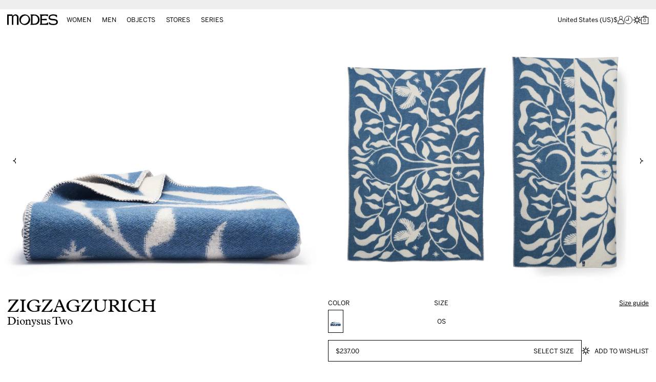

--- FILE ---
content_type: text/html; charset=utf-8
request_url: https://modes.com/en-us/products/zig-zag-dionysus-two-wool-blanket-by-george-greaves
body_size: 44968
content:
<!doctype html>
<html class="no-js scroll-smooth" lang="en">
  <head>
    
    
    <script>
    // Google Consent Mode V2 integration script from Consentmo GDPR
    window.isenseRules = {};
    window.isenseRules.gcm = {
        gcmVersion: 2,
        integrationVersion: 2,
        initialState: 7,
        customChanges: false,
        consentUpdated: false,
        adsDataRedaction: true,
        urlPassthrough: false,
        storage: { ad_personalization: "granted", ad_storage: "granted", ad_user_data: "granted", analytics_storage: "granted", functionality_storage: "granted", personalization_storage: "granted", security_storage: "granted", wait_for_update: 500 }
    };
    window.isenseRules.initializeGcm = function (rules) {
      let initialState = rules.initialState;
      let analyticsBlocked = initialState === 0 || initialState === 3 || initialState === 6 || initialState === 7;
      let marketingBlocked = initialState === 0 || initialState === 2 || initialState === 5 || initialState === 7;
      let functionalityBlocked = initialState === 4 || initialState === 5 || initialState === 6 || initialState === 7;
  
      let gdprCache = localStorage.getItem('gdprCache') ? JSON.parse(localStorage.getItem('gdprCache')) : null;
      if (gdprCache && typeof gdprCache.updatedPreferences !== "undefined") {
        let updatedPreferences = gdprCache && typeof gdprCache.updatedPreferences !== "undefined" ? gdprCache.updatedPreferences : null;
        analyticsBlocked = parseInt(updatedPreferences.indexOf('analytics')) > -1;
        marketingBlocked = parseInt(updatedPreferences.indexOf('marketing')) > -1;
        functionalityBlocked = parseInt(updatedPreferences.indexOf('functionality')) > -1;
  
        rules.consentUpdated = true;
      }
      
      isenseRules.gcm = {
        ...rules,
        storage: {
          ad_personalization: marketingBlocked ? "denied" : "granted",
          ad_storage: marketingBlocked ? "denied" : "granted",
          ad_user_data: marketingBlocked ? "denied" : "granted",
          analytics_storage: analyticsBlocked ? "denied" : "granted",
          functionality_storage: functionalityBlocked ? "denied" : "granted",
          personalization_storage: functionalityBlocked ? "denied" : "granted",
          security_storage: "granted",
          wait_for_update: 500
        },
      };
    }
  
    // Google Consent Mode - initialization start
    window.isenseRules.initializeGcm({
      ...window.isenseRules.gcm,
      adsDataRedaction: true,
      urlPassthrough: false,
      initialState: 7
    });
  
    /*
    * initialState acceptable values:
    * 0 - Set both ad_storage and analytics_storage to denied
    * 1 - Set all categories to granted
    * 2 - Set only ad_storage to denied
    * 3 - Set only analytics_storage to denied
    * 4 - Set only functionality_storage to denied
    * 5 - Set both ad_storage and functionality_storage to denied
    * 6 - Set both analytics_storage and functionality_storage to denied
    * 7 - Set all categories to denied
    */
  
    window.dataLayer = window.dataLayer || [];
    function gtag() { window.dataLayer.push(arguments); }
    gtag("consent", "default", isenseRules.gcm.storage);
    isenseRules.gcm.adsDataRedaction && gtag("set", "ads_data_redaction", isenseRules.gcm.adsDataRedaction);
    isenseRules.gcm.urlPassthrough && gtag("set", "url_passthrough", isenseRules.gcm.urlPassthrough);
  </script>

    <meta charset="utf-8">
    <meta name="google-site-verification" content="ro6cDedxV-nXRjcUnoRXPyTRo1A7aF5uwNB6ikmXivU" />
    <meta http-equiv="X-UA-Compatible" content="IE=edge,chrome=1">
    <meta name="viewport" content="width=device-width, initial-scale=1, maximum-scale=5">
    <meta name="theme-color" content="" media="(prefers-color-scheme: light)">
    <meta name="theme-color" content="" media="(prefers-color-scheme: dark)"><link rel="canonical" href="https://modes.com/en-us/products/zig-zag-dionysus-two-wool-blanket-by-george-greaves"><link rel="preconnect" href="https://cdn.shopify.com" crossorigin><link rel="shortcut icon" sizes="32x32" href="//modes.com/cdn/shop/files/favicon-raw.png?crop=center&height=32&v=1697545738&width=32" type="image/png">
      <link rel="icon" sizes="96x96" href="//modes.com/cdn/shop/files/favicon-raw.png?crop=center&height=96&v=1697545738&width=96" type="image/png">
      <link rel="icon" sizes="192x192" href="//modes.com/cdn/shop/files/favicon-raw.png?crop=center&height=192&v=1697545738&width=192" type="image/png"><!-- Android and Chrome -->
      <link rel="icon" sizes="256x256" href="//modes.com/cdn/shop/files/favicon-raw.png?crop=center&height=256&v=1697545738&width=256" type="image/png">
      <link rel="icon" sizes="384x384" href="//modes.com/cdn/shop/files/favicon-raw.png?crop=center&height=384&v=1697545738&width=384" type="image/png">
      <link rel="icon" sizes="512x512" href="//modes.com/cdn/shop/files/favicon-raw.png?crop=center&height=512&v=1697545738&width=512" type="image/png">

      <link rel="apple-touch-icon" sizes="57x57" href="//modes.com/cdn/shop/files/favicon-raw.png?crop=center&height=57&v=1697545738&width=57"><!-- non-Retina iPhone and iPod Touch (@1× display) -->
      <link rel="apple-touch-icon" sizes="72x72" href="//modes.com/cdn/shop/files/favicon-raw.png?crop=center&height=72&v=1697545738&width=72"><!-- iPad mini and the first- and second-generation iPad (@1× display) on iOS ≤ 6 -->
      <link rel="apple-touch-icon" sizes="76x76" href="//modes.com/cdn/shop/files/favicon-raw.png?crop=center&height=76&v=1697545738&width=76"><!-- iPad mini and the first- and second-generation iPad (@1× display) on iOS ≥ 7 -->
      <link rel="apple-touch-icon" sizes="114x114" href="//modes.com/cdn/shop/files/favicon-raw.png?crop=center&height=114&v=1697545738&width=114"><!-- iPhone 4+ (with @2× display) on iOS ≤ 6 -->
      <link rel="apple-touch-icon" sizes="120x120" href="//modes.com/cdn/shop/files/favicon-raw.png?crop=center&height=120&v=1697545738&width=120"><!-- iPhone 4+ (with @2× display) on iOS ≥ 7 -->
      <link rel="apple-touch-icon" sizes="144x144" href="//modes.com/cdn/shop/files/favicon-raw.png?crop=center&height=144&v=1697545738&width=144"><!-- iPad 3+ (with @2× display); -->
      <link rel="apple-touch-icon" sizes="152x152" href="//modes.com/cdn/shop/files/favicon-raw.png?crop=center&height=152&v=1697545738&width=152"><!-- iPad 3+ (with @2× display); -->
      <link rel="apple-touch-icon" sizes="160x160" href="//modes.com/cdn/shop/files/favicon-raw.png?crop=center&height=160&v=1697545738&width=160"><!-- iPhone 6 Plus (with @3× display); -->
      <link rel="apple-touch-icon" sizes="180x180" href="//modes.com/cdn/shop/files/favicon-raw.png?crop=center&height=180&v=1697545738&width=180">

      <meta name="msapplication-TileImage" content="//modes.com/cdn/shop/files/favicon-raw.png?crop=center&height=144&v=1697545738&width=144"> <!-- Windows 8 -->
      <meta name="msapplication-TileColor" content="#000000"/> <!-- Windows 8 color --><link rel="preconnect" href="https://fonts.shopifycdn.com" crossorigin>
      <script>
window.KiwiSizing = window.KiwiSizing === undefined ? {} : window.KiwiSizing;
KiwiSizing.shop = "modes-ecom.myshopify.com";


KiwiSizing.data = {
  collections: "454539313443,463326970147",
  tags: "",
  product: "8863893192995",
  vendor: "ZIGZAGZURICH",
  type: "Homeware",
  title: "Dionysus Two",
  images: ["\/\/modes.com\/cdn\/shop\/files\/custom_resized_2653e900-8ced-44f8-9c02-f3d03bc3e1e4.jpg?v=1700750800"],
  options: [{"name":"Size","position":1,"values":["OS"]}],
  variants: [{"id":47074697543971,"title":"OS","option1":"OS","option2":null,"option3":null,"sku":"Z14519_000_BLUWHI_OS","requires_shipping":true,"taxable":true,"featured_image":null,"available":true,"name":"Dionysus Two - OS","public_title":"OS","options":["OS"],"price":23700,"weight":0,"compare_at_price":null,"inventory_management":"shopify","barcode":"2099002922340","requires_selling_plan":false,"selling_plan_allocations":[]}],
};

</script>
    

    <link rel="preload" href="//modes.com/cdn/shop/t/15/assets/index.css?v=67999754535703470421741370294" as="style">
    <link rel="preload" href="//modes.com/cdn/shop/t/15/assets/marquee3k.min.js?v=61216237766913977281741370294" as="script">
    <link rel="preload" href="//modes.com/cdn/shop/t/15/assets/base.js?v=87525832460280552411741370295" as="script"><link rel="stylesheet" href="https://use.typekit.net/dyk8sfb.css">
    <link href="https://fastly-cloud.typenetwork.com/projects/7398/fontface.css?64cd0738" rel="stylesheet" type="text/css">

    <title>
      Dionysus Two
 &ndash; MODES</title><meta name="description" content="The mystical drawings of George Greaves &#39;Dionysus&#39; let mythological illustrations revive. Greaves is a Bristol-based freelance illustrator who creates works inspired by architecture and influenced by Giorgio De Chirico, David Hockney, Matisse, Magritte and Escher.">


<meta property="og:site_name" content="MODES">
<meta property="og:url" content="https://modes.com/en-us/products/zig-zag-dionysus-two-wool-blanket-by-george-greaves">
<meta property="og:title" content="Dionysus Two">
<meta property="og:type" content="product">
<meta property="og:description" content="The mystical drawings of George Greaves &#39;Dionysus&#39; let mythological illustrations revive. Greaves is a Bristol-based freelance illustrator who creates works inspired by architecture and influenced by Giorgio De Chirico, David Hockney, Matisse, Magritte and Escher."><meta property="og:image" content="http://modes.com/cdn/shop/files/custom_resized_2653e900-8ced-44f8-9c02-f3d03bc3e1e4.jpg?v=1700750800&width=1100">
  <meta property="og:image:secure_url" content="https://modes.com/cdn/shop/files/custom_resized_2653e900-8ced-44f8-9c02-f3d03bc3e1e4.jpg?v=1700750800&width=1100">
  <meta property="og:image:width" content="872">
  <meta property="og:image:height" content="1299"><meta property="og:price:amount" content="237.00">
  <meta property="og:price:currency" content="USD"><meta name="twitter:site" content="@shopify"><meta name="twitter:card" content="summary_large_image">
<meta name="twitter:title" content="Dionysus Two">
<meta name="twitter:description" content="The mystical drawings of George Greaves &#39;Dionysus&#39; let mythological illustrations revive. Greaves is a Bristol-based freelance illustrator who creates works inspired by architecture and influenced by Giorgio De Chirico, David Hockney, Matisse, Magritte and Escher.">

    <script>window.performance && window.performance.mark && window.performance.mark('shopify.content_for_header.start');</script><meta name="google-site-verification" content="TUYRT4cKNdUXqUYaKIS8EIAThWtA4tGWwR2MEHJaSTY">
<meta name="facebook-domain-verification" content="qwdcjtciybti2qgfthsnycelevmp89">
<meta id="shopify-digital-wallet" name="shopify-digital-wallet" content="/76695535907/digital_wallets/dialog">
<link rel="alternate" hreflang="x-default" href="https://modes.com/products/zig-zag-dionysus-two-wool-blanket-by-george-greaves">
<link rel="alternate" hreflang="en" href="https://modes.com/products/zig-zag-dionysus-two-wool-blanket-by-george-greaves">
<link rel="alternate" hreflang="en-AD" href="https://modes.com/en-ad/products/zig-zag-dionysus-two-wool-blanket-by-george-greaves">
<link rel="alternate" hreflang="en-AE" href="https://modes.com/en-ae/products/zig-zag-dionysus-two-wool-blanket-by-george-greaves">
<link rel="alternate" hreflang="en-AG" href="https://modes.com/en-ag/products/zig-zag-dionysus-two-wool-blanket-by-george-greaves">
<link rel="alternate" hreflang="en-AI" href="https://modes.com/en-ai/products/zig-zag-dionysus-two-wool-blanket-by-george-greaves">
<link rel="alternate" hreflang="en-AL" href="https://modes.com/en-al/products/zig-zag-dionysus-two-wool-blanket-by-george-greaves">
<link rel="alternate" hreflang="en-AM" href="https://modes.com/en-am/products/zig-zag-dionysus-two-wool-blanket-by-george-greaves">
<link rel="alternate" hreflang="en-AO" href="https://modes.com/en-ao/products/zig-zag-dionysus-two-wool-blanket-by-george-greaves">
<link rel="alternate" hreflang="en-AR" href="https://modes.com/en-ar/products/zig-zag-dionysus-two-wool-blanket-by-george-greaves">
<link rel="alternate" hreflang="en-AT" href="https://modes.com/en-at/products/zig-zag-dionysus-two-wool-blanket-by-george-greaves">
<link rel="alternate" hreflang="en-AU" href="https://modes.com/en-au/products/zig-zag-dionysus-two-wool-blanket-by-george-greaves">
<link rel="alternate" hreflang="en-AW" href="https://modes.com/en-aw/products/zig-zag-dionysus-two-wool-blanket-by-george-greaves">
<link rel="alternate" hreflang="en-AZ" href="https://modes.com/en-az/products/zig-zag-dionysus-two-wool-blanket-by-george-greaves">
<link rel="alternate" hreflang="en-BA" href="https://modes.com/en-ba/products/zig-zag-dionysus-two-wool-blanket-by-george-greaves">
<link rel="alternate" hreflang="en-BB" href="https://modes.com/en-bb/products/zig-zag-dionysus-two-wool-blanket-by-george-greaves">
<link rel="alternate" hreflang="en-BD" href="https://modes.com/en-bd/products/zig-zag-dionysus-two-wool-blanket-by-george-greaves">
<link rel="alternate" hreflang="en-BE" href="https://modes.com/en-be/products/zig-zag-dionysus-two-wool-blanket-by-george-greaves">
<link rel="alternate" hreflang="en-BF" href="https://modes.com/en-bf/products/zig-zag-dionysus-two-wool-blanket-by-george-greaves">
<link rel="alternate" hreflang="en-BG" href="https://modes.com/en-bg/products/zig-zag-dionysus-two-wool-blanket-by-george-greaves">
<link rel="alternate" hreflang="en-BH" href="https://modes.com/en-bh/products/zig-zag-dionysus-two-wool-blanket-by-george-greaves">
<link rel="alternate" hreflang="en-BI" href="https://modes.com/en-bi/products/zig-zag-dionysus-two-wool-blanket-by-george-greaves">
<link rel="alternate" hreflang="en-BJ" href="https://modes.com/en-bj/products/zig-zag-dionysus-two-wool-blanket-by-george-greaves">
<link rel="alternate" hreflang="en-BN" href="https://modes.com/en-bn/products/zig-zag-dionysus-two-wool-blanket-by-george-greaves">
<link rel="alternate" hreflang="en-BO" href="https://modes.com/en-bo/products/zig-zag-dionysus-two-wool-blanket-by-george-greaves">
<link rel="alternate" hreflang="en-BS" href="https://modes.com/en-bs/products/zig-zag-dionysus-two-wool-blanket-by-george-greaves">
<link rel="alternate" hreflang="en-BT" href="https://modes.com/en-bt/products/zig-zag-dionysus-two-wool-blanket-by-george-greaves">
<link rel="alternate" hreflang="en-BW" href="https://modes.com/en-bw/products/zig-zag-dionysus-two-wool-blanket-by-george-greaves">
<link rel="alternate" hreflang="en-BZ" href="https://modes.com/en-bz/products/zig-zag-dionysus-two-wool-blanket-by-george-greaves">
<link rel="alternate" hreflang="en-CA" href="https://modes.com/en-ca/products/zig-zag-dionysus-two-wool-blanket-by-george-greaves">
<link rel="alternate" hreflang="en-CG" href="https://modes.com/en-cg/products/zig-zag-dionysus-two-wool-blanket-by-george-greaves">
<link rel="alternate" hreflang="en-CI" href="https://modes.com/en-ci/products/zig-zag-dionysus-two-wool-blanket-by-george-greaves">
<link rel="alternate" hreflang="en-CK" href="https://modes.com/en-ck/products/zig-zag-dionysus-two-wool-blanket-by-george-greaves">
<link rel="alternate" hreflang="en-CL" href="https://modes.com/en-cl/products/zig-zag-dionysus-two-wool-blanket-by-george-greaves">
<link rel="alternate" hreflang="en-CM" href="https://modes.com/en-cm/products/zig-zag-dionysus-two-wool-blanket-by-george-greaves">
<link rel="alternate" hreflang="en-CN" href="https://modes.com/en-cn/products/zig-zag-dionysus-two-wool-blanket-by-george-greaves">
<link rel="alternate" hreflang="en-CO" href="https://modes.com/en-co/products/zig-zag-dionysus-two-wool-blanket-by-george-greaves">
<link rel="alternate" hreflang="en-CR" href="https://modes.com/en-cr/products/zig-zag-dionysus-two-wool-blanket-by-george-greaves">
<link rel="alternate" hreflang="en-CV" href="https://modes.com/en-cv/products/zig-zag-dionysus-two-wool-blanket-by-george-greaves">
<link rel="alternate" hreflang="en-CY" href="https://modes.com/en-cy/products/zig-zag-dionysus-two-wool-blanket-by-george-greaves">
<link rel="alternate" hreflang="en-CZ" href="https://modes.com/en-cz/products/zig-zag-dionysus-two-wool-blanket-by-george-greaves">
<link rel="alternate" hreflang="en-DJ" href="https://modes.com/en-dj/products/zig-zag-dionysus-two-wool-blanket-by-george-greaves">
<link rel="alternate" hreflang="en-DK" href="https://modes.com/en-dk/products/zig-zag-dionysus-two-wool-blanket-by-george-greaves">
<link rel="alternate" hreflang="en-DM" href="https://modes.com/en-dm/products/zig-zag-dionysus-two-wool-blanket-by-george-greaves">
<link rel="alternate" hreflang="en-DO" href="https://modes.com/en-do/products/zig-zag-dionysus-two-wool-blanket-by-george-greaves">
<link rel="alternate" hreflang="en-DZ" href="https://modes.com/en-dz/products/zig-zag-dionysus-two-wool-blanket-by-george-greaves">
<link rel="alternate" hreflang="en-EC" href="https://modes.com/en-ec/products/zig-zag-dionysus-two-wool-blanket-by-george-greaves">
<link rel="alternate" hreflang="en-EE" href="https://modes.com/en-ee/products/zig-zag-dionysus-two-wool-blanket-by-george-greaves">
<link rel="alternate" hreflang="en-EG" href="https://modes.com/en-eg/products/zig-zag-dionysus-two-wool-blanket-by-george-greaves">
<link rel="alternate" hreflang="en-ES" href="https://modes.com/en-es/products/zig-zag-dionysus-two-wool-blanket-by-george-greaves">
<link rel="alternate" hreflang="en-ET" href="https://modes.com/en-et/products/zig-zag-dionysus-two-wool-blanket-by-george-greaves">
<link rel="alternate" hreflang="en-DE" href="https://modes.com/en-de/products/zig-zag-dionysus-two-wool-blanket-by-george-greaves">
<link rel="alternate" hreflang="en-FJ" href="https://modes.com/en-fj/products/zig-zag-dionysus-two-wool-blanket-by-george-greaves">
<link rel="alternate" hreflang="en-FK" href="https://modes.com/en-fk/products/zig-zag-dionysus-two-wool-blanket-by-george-greaves">
<link rel="alternate" hreflang="en-FO" href="https://modes.com/en-fo/products/zig-zag-dionysus-two-wool-blanket-by-george-greaves">
<link rel="alternate" hreflang="en-FR" href="https://modes.com/en-fr/products/zig-zag-dionysus-two-wool-blanket-by-george-greaves">
<link rel="alternate" hreflang="en-GA" href="https://modes.com/en-ga/products/zig-zag-dionysus-two-wool-blanket-by-george-greaves">
<link rel="alternate" hreflang="en-GD" href="https://modes.com/en-gd/products/zig-zag-dionysus-two-wool-blanket-by-george-greaves">
<link rel="alternate" hreflang="en-GE" href="https://modes.com/en-ge/products/zig-zag-dionysus-two-wool-blanket-by-george-greaves">
<link rel="alternate" hreflang="en-GF" href="https://modes.com/en-gf/products/zig-zag-dionysus-two-wool-blanket-by-george-greaves">
<link rel="alternate" hreflang="en-GG" href="https://modes.com/en-gg/products/zig-zag-dionysus-two-wool-blanket-by-george-greaves">
<link rel="alternate" hreflang="en-GH" href="https://modes.com/en-gh/products/zig-zag-dionysus-two-wool-blanket-by-george-greaves">
<link rel="alternate" hreflang="en-GI" href="https://modes.com/en-gi/products/zig-zag-dionysus-two-wool-blanket-by-george-greaves">
<link rel="alternate" hreflang="en-GL" href="https://modes.com/en-gl/products/zig-zag-dionysus-two-wool-blanket-by-george-greaves">
<link rel="alternate" hreflang="en-GM" href="https://modes.com/en-gm/products/zig-zag-dionysus-two-wool-blanket-by-george-greaves">
<link rel="alternate" hreflang="en-GN" href="https://modes.com/en-gn/products/zig-zag-dionysus-two-wool-blanket-by-george-greaves">
<link rel="alternate" hreflang="en-GP" href="https://modes.com/en-gp/products/zig-zag-dionysus-two-wool-blanket-by-george-greaves">
<link rel="alternate" hreflang="en-GQ" href="https://modes.com/en-gq/products/zig-zag-dionysus-two-wool-blanket-by-george-greaves">
<link rel="alternate" hreflang="en-GR" href="https://modes.com/en-gr/products/zig-zag-dionysus-two-wool-blanket-by-george-greaves">
<link rel="alternate" hreflang="en-IL" href="https://modes.com/en-il/products/zig-zag-dionysus-two-wool-blanket-by-george-greaves">
<link rel="alternate" hreflang="en-GW" href="https://modes.com/en-gw/products/zig-zag-dionysus-two-wool-blanket-by-george-greaves">
<link rel="alternate" hreflang="en-GY" href="https://modes.com/en-gy/products/zig-zag-dionysus-two-wool-blanket-by-george-greaves">
<link rel="alternate" hreflang="en-HK" href="https://modes.com/en-hk/products/zig-zag-dionysus-two-wool-blanket-by-george-greaves">
<link rel="alternate" hreflang="en-HN" href="https://modes.com/en-hn/products/zig-zag-dionysus-two-wool-blanket-by-george-greaves">
<link rel="alternate" hreflang="en-HT" href="https://modes.com/en-ht/products/zig-zag-dionysus-two-wool-blanket-by-george-greaves">
<link rel="alternate" hreflang="en-HU" href="https://modes.com/en-hu/products/zig-zag-dionysus-two-wool-blanket-by-george-greaves">
<link rel="alternate" hreflang="en-ID" href="https://modes.com/en-id/products/zig-zag-dionysus-two-wool-blanket-by-george-greaves">
<link rel="alternate" hreflang="en-IE" href="https://modes.com/en-ie/products/zig-zag-dionysus-two-wool-blanket-by-george-greaves">
<link rel="alternate" hreflang="en-IM" href="https://modes.com/en-im/products/zig-zag-dionysus-two-wool-blanket-by-george-greaves">
<link rel="alternate" hreflang="en-IN" href="https://modes.com/en-in/products/zig-zag-dionysus-two-wool-blanket-by-george-greaves">
<link rel="alternate" hreflang="en-IS" href="https://modes.com/en-is/products/zig-zag-dionysus-two-wool-blanket-by-george-greaves">
<link rel="alternate" hreflang="en-JM" href="https://modes.com/en-jm/products/zig-zag-dionysus-two-wool-blanket-by-george-greaves">
<link rel="alternate" hreflang="en-JO" href="https://modes.com/en-jo/products/zig-zag-dionysus-two-wool-blanket-by-george-greaves">
<link rel="alternate" hreflang="en-JP" href="https://modes.com/en-jp/products/zig-zag-dionysus-two-wool-blanket-by-george-greaves">
<link rel="alternate" hreflang="en-KE" href="https://modes.com/en-ke/products/zig-zag-dionysus-two-wool-blanket-by-george-greaves">
<link rel="alternate" hreflang="en-KG" href="https://modes.com/en-kg/products/zig-zag-dionysus-two-wool-blanket-by-george-greaves">
<link rel="alternate" hreflang="en-KH" href="https://modes.com/en-kh/products/zig-zag-dionysus-two-wool-blanket-by-george-greaves">
<link rel="alternate" hreflang="en-KI" href="https://modes.com/en-ki/products/zig-zag-dionysus-two-wool-blanket-by-george-greaves">
<link rel="alternate" hreflang="en-KM" href="https://modes.com/en-km/products/zig-zag-dionysus-two-wool-blanket-by-george-greaves">
<link rel="alternate" hreflang="en-KR" href="https://modes.com/en-kr/products/zig-zag-dionysus-two-wool-blanket-by-george-greaves">
<link rel="alternate" hreflang="en-KW" href="https://modes.com/en-kw/products/zig-zag-dionysus-two-wool-blanket-by-george-greaves">
<link rel="alternate" hreflang="en-KY" href="https://modes.com/en-ky/products/zig-zag-dionysus-two-wool-blanket-by-george-greaves">
<link rel="alternate" hreflang="en-KZ" href="https://modes.com/en-kz/products/zig-zag-dionysus-two-wool-blanket-by-george-greaves">
<link rel="alternate" hreflang="en-LA" href="https://modes.com/en-la/products/zig-zag-dionysus-two-wool-blanket-by-george-greaves">
<link rel="alternate" hreflang="en-LB" href="https://modes.com/en-lb/products/zig-zag-dionysus-two-wool-blanket-by-george-greaves">
<link rel="alternate" hreflang="en-LC" href="https://modes.com/en-lc/products/zig-zag-dionysus-two-wool-blanket-by-george-greaves">
<link rel="alternate" hreflang="en-LI" href="https://modes.com/en-li/products/zig-zag-dionysus-two-wool-blanket-by-george-greaves">
<link rel="alternate" hreflang="en-LR" href="https://modes.com/en-lr/products/zig-zag-dionysus-two-wool-blanket-by-george-greaves">
<link rel="alternate" hreflang="en-LS" href="https://modes.com/en-ls/products/zig-zag-dionysus-two-wool-blanket-by-george-greaves">
<link rel="alternate" hreflang="en-LT" href="https://modes.com/en-lt/products/zig-zag-dionysus-two-wool-blanket-by-george-greaves">
<link rel="alternate" hreflang="en-LU" href="https://modes.com/en-lu/products/zig-zag-dionysus-two-wool-blanket-by-george-greaves">
<link rel="alternate" hreflang="en-LV" href="https://modes.com/en-lv/products/zig-zag-dionysus-two-wool-blanket-by-george-greaves">
<link rel="alternate" hreflang="en-MA" href="https://modes.com/en-ma/products/zig-zag-dionysus-two-wool-blanket-by-george-greaves">
<link rel="alternate" hreflang="en-MC" href="https://modes.com/en-mc/products/zig-zag-dionysus-two-wool-blanket-by-george-greaves">
<link rel="alternate" hreflang="en-MD" href="https://modes.com/en-md/products/zig-zag-dionysus-two-wool-blanket-by-george-greaves">
<link rel="alternate" hreflang="en-ME" href="https://modes.com/en-me/products/zig-zag-dionysus-two-wool-blanket-by-george-greaves">
<link rel="alternate" hreflang="en-MG" href="https://modes.com/en-mg/products/zig-zag-dionysus-two-wool-blanket-by-george-greaves">
<link rel="alternate" hreflang="en-MK" href="https://modes.com/en-mk/products/zig-zag-dionysus-two-wool-blanket-by-george-greaves">
<link rel="alternate" hreflang="en-MN" href="https://modes.com/en-mn/products/zig-zag-dionysus-two-wool-blanket-by-george-greaves">
<link rel="alternate" hreflang="en-MO" href="https://modes.com/en-mo/products/zig-zag-dionysus-two-wool-blanket-by-george-greaves">
<link rel="alternate" hreflang="en-MQ" href="https://modes.com/en-mq/products/zig-zag-dionysus-two-wool-blanket-by-george-greaves">
<link rel="alternate" hreflang="en-MS" href="https://modes.com/en-ms/products/zig-zag-dionysus-two-wool-blanket-by-george-greaves">
<link rel="alternate" hreflang="en-MT" href="https://modes.com/en-mt/products/zig-zag-dionysus-two-wool-blanket-by-george-greaves">
<link rel="alternate" hreflang="en-MU" href="https://modes.com/en-mu/products/zig-zag-dionysus-two-wool-blanket-by-george-greaves">
<link rel="alternate" hreflang="en-MV" href="https://modes.com/en-mv/products/zig-zag-dionysus-two-wool-blanket-by-george-greaves">
<link rel="alternate" hreflang="en-MW" href="https://modes.com/en-mw/products/zig-zag-dionysus-two-wool-blanket-by-george-greaves">
<link rel="alternate" hreflang="en-MX" href="https://modes.com/en-mx/products/zig-zag-dionysus-two-wool-blanket-by-george-greaves">
<link rel="alternate" hreflang="en-MY" href="https://modes.com/en-my/products/zig-zag-dionysus-two-wool-blanket-by-george-greaves">
<link rel="alternate" hreflang="en-RO" href="https://modes.com/en-ro/products/zig-zag-dionysus-two-wool-blanket-by-george-greaves">
<link rel="alternate" hreflang="en-NA" href="https://modes.com/en-na/products/zig-zag-dionysus-two-wool-blanket-by-george-greaves">
<link rel="alternate" hreflang="en-NG" href="https://modes.com/en-ng/products/zig-zag-dionysus-two-wool-blanket-by-george-greaves">
<link rel="alternate" hreflang="en-NI" href="https://modes.com/en-ni/products/zig-zag-dionysus-two-wool-blanket-by-george-greaves">
<link rel="alternate" hreflang="en-NL" href="https://modes.com/en-nl/products/zig-zag-dionysus-two-wool-blanket-by-george-greaves">
<link rel="alternate" hreflang="en-NO" href="https://modes.com/en-no/products/zig-zag-dionysus-two-wool-blanket-by-george-greaves">
<link rel="alternate" hreflang="en-NP" href="https://modes.com/en-np/products/zig-zag-dionysus-two-wool-blanket-by-george-greaves">
<link rel="alternate" hreflang="en-NR" href="https://modes.com/en-nr/products/zig-zag-dionysus-two-wool-blanket-by-george-greaves">
<link rel="alternate" hreflang="en-NU" href="https://modes.com/en-nu/products/zig-zag-dionysus-two-wool-blanket-by-george-greaves">
<link rel="alternate" hreflang="en-NZ" href="https://modes.com/en-nz/products/zig-zag-dionysus-two-wool-blanket-by-george-greaves">
<link rel="alternate" hreflang="en-OM" href="https://modes.com/en-om/products/zig-zag-dionysus-two-wool-blanket-by-george-greaves">
<link rel="alternate" hreflang="en-PA" href="https://modes.com/en-pa/products/zig-zag-dionysus-two-wool-blanket-by-george-greaves">
<link rel="alternate" hreflang="en-PE" href="https://modes.com/en-pe/products/zig-zag-dionysus-two-wool-blanket-by-george-greaves">
<link rel="alternate" hreflang="en-PF" href="https://modes.com/en-pf/products/zig-zag-dionysus-two-wool-blanket-by-george-greaves">
<link rel="alternate" hreflang="en-PG" href="https://modes.com/en-pg/products/zig-zag-dionysus-two-wool-blanket-by-george-greaves">
<link rel="alternate" hreflang="en-LK" href="https://modes.com/en-lk/products/zig-zag-dionysus-two-wool-blanket-by-george-greaves">
<link rel="alternate" hreflang="en-PK" href="https://modes.com/en-pk/products/zig-zag-dionysus-two-wool-blanket-by-george-greaves">
<link rel="alternate" hreflang="en-PL" href="https://modes.com/en-pl/products/zig-zag-dionysus-two-wool-blanket-by-george-greaves">
<link rel="alternate" hreflang="en-PT" href="https://modes.com/en-pt/products/zig-zag-dionysus-two-wool-blanket-by-george-greaves">
<link rel="alternate" hreflang="en-PY" href="https://modes.com/en-py/products/zig-zag-dionysus-two-wool-blanket-by-george-greaves">
<link rel="alternate" hreflang="en-QA" href="https://modes.com/en-qa/products/zig-zag-dionysus-two-wool-blanket-by-george-greaves">
<link rel="alternate" hreflang="en-RE" href="https://modes.com/en-re/products/zig-zag-dionysus-two-wool-blanket-by-george-greaves">
<link rel="alternate" hreflang="en-RS" href="https://modes.com/en-rs/products/zig-zag-dionysus-two-wool-blanket-by-george-greaves">
<link rel="alternate" hreflang="en-CH" href="https://modes.com/en-ch/products/zig-zag-dionysus-two-wool-blanket-by-george-greaves">
<link rel="alternate" hreflang="en-SA" href="https://modes.com/en-sa/products/zig-zag-dionysus-two-wool-blanket-by-george-greaves">
<link rel="alternate" hreflang="en-SB" href="https://modes.com/en-sb/products/zig-zag-dionysus-two-wool-blanket-by-george-greaves">
<link rel="alternate" hreflang="en-SC" href="https://modes.com/en-sc/products/zig-zag-dionysus-two-wool-blanket-by-george-greaves">
<link rel="alternate" hreflang="en-SE" href="https://modes.com/en-se/products/zig-zag-dionysus-two-wool-blanket-by-george-greaves">
<link rel="alternate" hreflang="en-SG" href="https://modes.com/en-sg/products/zig-zag-dionysus-two-wool-blanket-by-george-greaves">
<link rel="alternate" hreflang="en-SH" href="https://modes.com/en-sh/products/zig-zag-dionysus-two-wool-blanket-by-george-greaves">
<link rel="alternate" hreflang="en-SI" href="https://modes.com/en-si/products/zig-zag-dionysus-two-wool-blanket-by-george-greaves">
<link rel="alternate" hreflang="en-SK" href="https://modes.com/en-sk/products/zig-zag-dionysus-two-wool-blanket-by-george-greaves">
<link rel="alternate" hreflang="en-SL" href="https://modes.com/en-sl/products/zig-zag-dionysus-two-wool-blanket-by-george-greaves">
<link rel="alternate" hreflang="en-SM" href="https://modes.com/en-sm/products/zig-zag-dionysus-two-wool-blanket-by-george-greaves">
<link rel="alternate" hreflang="en-SN" href="https://modes.com/en-sn/products/zig-zag-dionysus-two-wool-blanket-by-george-greaves">
<link rel="alternate" hreflang="en-SR" href="https://modes.com/en-sr/products/zig-zag-dionysus-two-wool-blanket-by-george-greaves">
<link rel="alternate" hreflang="en-ST" href="https://modes.com/en-st/products/zig-zag-dionysus-two-wool-blanket-by-george-greaves">
<link rel="alternate" hreflang="en-SV" href="https://modes.com/en-sv/products/zig-zag-dionysus-two-wool-blanket-by-george-greaves">
<link rel="alternate" hreflang="en-SZ" href="https://modes.com/en-sz/products/zig-zag-dionysus-two-wool-blanket-by-george-greaves">
<link rel="alternate" hreflang="en-TC" href="https://modes.com/en-tc/products/zig-zag-dionysus-two-wool-blanket-by-george-greaves">
<link rel="alternate" hreflang="en-GB" href="https://modes.com/en-gb/products/zig-zag-dionysus-two-wool-blanket-by-george-greaves">
<link rel="alternate" hreflang="en-TG" href="https://modes.com/en-tg/products/zig-zag-dionysus-two-wool-blanket-by-george-greaves">
<link rel="alternate" hreflang="en-TH" href="https://modes.com/en-th/products/zig-zag-dionysus-two-wool-blanket-by-george-greaves">
<link rel="alternate" hreflang="en-TM" href="https://modes.com/en-tm/products/zig-zag-dionysus-two-wool-blanket-by-george-greaves">
<link rel="alternate" hreflang="en-TN" href="https://modes.com/en-tn/products/zig-zag-dionysus-two-wool-blanket-by-george-greaves">
<link rel="alternate" hreflang="en-TO" href="https://modes.com/en-to/products/zig-zag-dionysus-two-wool-blanket-by-george-greaves">
<link rel="alternate" hreflang="en-TL" href="https://modes.com/en-tl/products/zig-zag-dionysus-two-wool-blanket-by-george-greaves">
<link rel="alternate" hreflang="en-TT" href="https://modes.com/en-tt/products/zig-zag-dionysus-two-wool-blanket-by-george-greaves">
<link rel="alternate" hreflang="en-TV" href="https://modes.com/en-tv/products/zig-zag-dionysus-two-wool-blanket-by-george-greaves">
<link rel="alternate" hreflang="en-TW" href="https://modes.com/en-tw/products/zig-zag-dionysus-two-wool-blanket-by-george-greaves">
<link rel="alternate" hreflang="en-TZ" href="https://modes.com/en-tz/products/zig-zag-dionysus-two-wool-blanket-by-george-greaves">
<link rel="alternate" hreflang="en-UG" href="https://modes.com/en-ug/products/zig-zag-dionysus-two-wool-blanket-by-george-greaves">
<link rel="alternate" hreflang="en-UY" href="https://modes.com/en-uy/products/zig-zag-dionysus-two-wool-blanket-by-george-greaves">
<link rel="alternate" hreflang="en-UZ" href="https://modes.com/en-uz/products/zig-zag-dionysus-two-wool-blanket-by-george-greaves">
<link rel="alternate" hreflang="en-VA" href="https://modes.com/en-va/products/zig-zag-dionysus-two-wool-blanket-by-george-greaves">
<link rel="alternate" hreflang="en-VC" href="https://modes.com/en-vc/products/zig-zag-dionysus-two-wool-blanket-by-george-greaves">
<link rel="alternate" hreflang="en-VE" href="https://modes.com/en-ve/products/zig-zag-dionysus-two-wool-blanket-by-george-greaves">
<link rel="alternate" hreflang="en-VG" href="https://modes.com/en-vg/products/zig-zag-dionysus-two-wool-blanket-by-george-greaves">
<link rel="alternate" hreflang="en-VN" href="https://modes.com/en-vn/products/zig-zag-dionysus-two-wool-blanket-by-george-greaves">
<link rel="alternate" hreflang="en-VU" href="https://modes.com/en-vu/products/zig-zag-dionysus-two-wool-blanket-by-george-greaves">
<link rel="alternate" hreflang="en-WF" href="https://modes.com/en-wf/products/zig-zag-dionysus-two-wool-blanket-by-george-greaves">
<link rel="alternate" hreflang="en-WS" href="https://modes.com/en-ws/products/zig-zag-dionysus-two-wool-blanket-by-george-greaves">
<link rel="alternate" hreflang="en-YT" href="https://modes.com/en-yt/products/zig-zag-dionysus-two-wool-blanket-by-george-greaves">
<link rel="alternate" hreflang="en-ZA" href="https://modes.com/en-za/products/zig-zag-dionysus-two-wool-blanket-by-george-greaves">
<link rel="alternate" hreflang="en-ZM" href="https://modes.com/en-zm/products/zig-zag-dionysus-two-wool-blanket-by-george-greaves">
<link rel="alternate" hreflang="en-GT" href="https://modes.com/en-gt/products/zig-zag-dionysus-two-wool-blanket-by-george-greaves">
<link rel="alternate" hreflang="en-MZ" href="https://modes.com/en-mz/products/zig-zag-dionysus-two-wool-blanket-by-george-greaves">
<link rel="alternate" hreflang="en-NC" href="https://modes.com/en-nc/products/zig-zag-dionysus-two-wool-blanket-by-george-greaves">
<link rel="alternate" hreflang="en-PH" href="https://modes.com/en-ph/products/zig-zag-dionysus-two-wool-blanket-by-george-greaves">
<link rel="alternate" hreflang="en-RW" href="https://modes.com/en-rw/products/zig-zag-dionysus-two-wool-blanket-by-george-greaves">
<link rel="alternate" hreflang="en-TD" href="https://modes.com/en-td/products/zig-zag-dionysus-two-wool-blanket-by-george-greaves">
<link rel="alternate" hreflang="en-MF" href="https://modes.com/en-mf/products/zig-zag-dionysus-two-wool-blanket-by-george-greaves">
<link rel="alternate" hreflang="en-BL" href="https://modes.com/en-bl/products/zig-zag-dionysus-two-wool-blanket-by-george-greaves">
<link rel="alternate" hreflang="en-SX" href="https://modes.com/en-sx/products/zig-zag-dionysus-two-wool-blanket-by-george-greaves">
<link rel="alternate" hreflang="en-CW" href="https://modes.com/en-cw/products/zig-zag-dionysus-two-wool-blanket-by-george-greaves">
<link rel="alternate" hreflang="en-FI" href="https://modes.com/en-fi/products/zig-zag-dionysus-two-wool-blanket-by-george-greaves">
<link rel="alternate" hreflang="en-US" href="https://modes.com/en-us/products/zig-zag-dionysus-two-wool-blanket-by-george-greaves">
<link rel="alternate" type="application/json+oembed" href="https://modes.com/en-us/products/zig-zag-dionysus-two-wool-blanket-by-george-greaves.oembed">
<script async="async" src="/checkouts/internal/preloads.js?locale=en-US"></script>
<script id="shopify-features" type="application/json">{"accessToken":"b89a393c706f708cec7e625d2d1d7eee","betas":["rich-media-storefront-analytics"],"domain":"modes.com","predictiveSearch":true,"shopId":76695535907,"locale":"en"}</script>
<script>var Shopify = Shopify || {};
Shopify.shop = "modes-ecom.myshopify.com";
Shopify.locale = "en";
Shopify.currency = {"active":"USD","rate":"1.1831592"};
Shopify.country = "US";
Shopify.theme = {"name":"modes\/production","id":176753180963,"schema_name":"Modes theme","schema_version":"5.0.0","theme_store_id":null,"role":"main"};
Shopify.theme.handle = "null";
Shopify.theme.style = {"id":null,"handle":null};
Shopify.cdnHost = "modes.com/cdn";
Shopify.routes = Shopify.routes || {};
Shopify.routes.root = "/en-us/";</script>
<script type="module">!function(o){(o.Shopify=o.Shopify||{}).modules=!0}(window);</script>
<script>!function(o){function n(){var o=[];function n(){o.push(Array.prototype.slice.apply(arguments))}return n.q=o,n}var t=o.Shopify=o.Shopify||{};t.loadFeatures=n(),t.autoloadFeatures=n()}(window);</script>
<script id="shop-js-analytics" type="application/json">{"pageType":"product"}</script>
<script defer="defer" async type="module" src="//modes.com/cdn/shopifycloud/shop-js/modules/v2/client.init-shop-cart-sync_C5BV16lS.en.esm.js"></script>
<script defer="defer" async type="module" src="//modes.com/cdn/shopifycloud/shop-js/modules/v2/chunk.common_CygWptCX.esm.js"></script>
<script type="module">
  await import("//modes.com/cdn/shopifycloud/shop-js/modules/v2/client.init-shop-cart-sync_C5BV16lS.en.esm.js");
await import("//modes.com/cdn/shopifycloud/shop-js/modules/v2/chunk.common_CygWptCX.esm.js");

  window.Shopify.SignInWithShop?.initShopCartSync?.({"fedCMEnabled":true,"windoidEnabled":true});

</script>
<script>(function() {
  var isLoaded = false;
  function asyncLoad() {
    if (isLoaded) return;
    isLoaded = true;
    var urls = ["https:\/\/app.kiwisizing.com\/web\/js\/dist\/kiwiSizing\/plugin\/SizingPlugin.prod.js?v=330\u0026shop=modes-ecom.myshopify.com","https:\/\/crossborder-integration.global-e.com\/resources\/js\/app?shop=modes-ecom.myshopify.com"];
    for (var i = 0; i < urls.length; i++) {
      var s = document.createElement('script');
      s.type = 'text/javascript';
      s.async = true;
      s.src = urls[i];
      var x = document.getElementsByTagName('script')[0];
      x.parentNode.insertBefore(s, x);
    }
  };
  if(window.attachEvent) {
    window.attachEvent('onload', asyncLoad);
  } else {
    window.addEventListener('load', asyncLoad, false);
  }
})();</script>
<script id="__st">var __st={"a":76695535907,"offset":3600,"reqid":"eee48fd6-279d-426a-a1c4-175803ccb5bd-1768620480","pageurl":"modes.com\/en-us\/products\/zig-zag-dionysus-two-wool-blanket-by-george-greaves","u":"901685441334","p":"product","rtyp":"product","rid":8863893192995};</script>
<script>window.ShopifyPaypalV4VisibilityTracking = true;</script>
<script id="captcha-bootstrap">!function(){'use strict';const t='contact',e='account',n='new_comment',o=[[t,t],['blogs',n],['comments',n],[t,'customer']],c=[[e,'customer_login'],[e,'guest_login'],[e,'recover_customer_password'],[e,'create_customer']],r=t=>t.map((([t,e])=>`form[action*='/${t}']:not([data-nocaptcha='true']) input[name='form_type'][value='${e}']`)).join(','),a=t=>()=>t?[...document.querySelectorAll(t)].map((t=>t.form)):[];function s(){const t=[...o],e=r(t);return a(e)}const i='password',u='form_key',d=['recaptcha-v3-token','g-recaptcha-response','h-captcha-response',i],f=()=>{try{return window.sessionStorage}catch{return}},m='__shopify_v',_=t=>t.elements[u];function p(t,e,n=!1){try{const o=window.sessionStorage,c=JSON.parse(o.getItem(e)),{data:r}=function(t){const{data:e,action:n}=t;return t[m]||n?{data:e,action:n}:{data:t,action:n}}(c);for(const[e,n]of Object.entries(r))t.elements[e]&&(t.elements[e].value=n);n&&o.removeItem(e)}catch(o){console.error('form repopulation failed',{error:o})}}const l='form_type',E='cptcha';function T(t){t.dataset[E]=!0}const w=window,h=w.document,L='Shopify',v='ce_forms',y='captcha';let A=!1;((t,e)=>{const n=(g='f06e6c50-85a8-45c8-87d0-21a2b65856fe',I='https://cdn.shopify.com/shopifycloud/storefront-forms-hcaptcha/ce_storefront_forms_captcha_hcaptcha.v1.5.2.iife.js',D={infoText:'Protected by hCaptcha',privacyText:'Privacy',termsText:'Terms'},(t,e,n)=>{const o=w[L][v],c=o.bindForm;if(c)return c(t,g,e,D).then(n);var r;o.q.push([[t,g,e,D],n]),r=I,A||(h.body.append(Object.assign(h.createElement('script'),{id:'captcha-provider',async:!0,src:r})),A=!0)});var g,I,D;w[L]=w[L]||{},w[L][v]=w[L][v]||{},w[L][v].q=[],w[L][y]=w[L][y]||{},w[L][y].protect=function(t,e){n(t,void 0,e),T(t)},Object.freeze(w[L][y]),function(t,e,n,w,h,L){const[v,y,A,g]=function(t,e,n){const i=e?o:[],u=t?c:[],d=[...i,...u],f=r(d),m=r(i),_=r(d.filter((([t,e])=>n.includes(e))));return[a(f),a(m),a(_),s()]}(w,h,L),I=t=>{const e=t.target;return e instanceof HTMLFormElement?e:e&&e.form},D=t=>v().includes(t);t.addEventListener('submit',(t=>{const e=I(t);if(!e)return;const n=D(e)&&!e.dataset.hcaptchaBound&&!e.dataset.recaptchaBound,o=_(e),c=g().includes(e)&&(!o||!o.value);(n||c)&&t.preventDefault(),c&&!n&&(function(t){try{if(!f())return;!function(t){const e=f();if(!e)return;const n=_(t);if(!n)return;const o=n.value;o&&e.removeItem(o)}(t);const e=Array.from(Array(32),(()=>Math.random().toString(36)[2])).join('');!function(t,e){_(t)||t.append(Object.assign(document.createElement('input'),{type:'hidden',name:u})),t.elements[u].value=e}(t,e),function(t,e){const n=f();if(!n)return;const o=[...t.querySelectorAll(`input[type='${i}']`)].map((({name:t})=>t)),c=[...d,...o],r={};for(const[a,s]of new FormData(t).entries())c.includes(a)||(r[a]=s);n.setItem(e,JSON.stringify({[m]:1,action:t.action,data:r}))}(t,e)}catch(e){console.error('failed to persist form',e)}}(e),e.submit())}));const S=(t,e)=>{t&&!t.dataset[E]&&(n(t,e.some((e=>e===t))),T(t))};for(const o of['focusin','change'])t.addEventListener(o,(t=>{const e=I(t);D(e)&&S(e,y())}));const B=e.get('form_key'),M=e.get(l),P=B&&M;t.addEventListener('DOMContentLoaded',(()=>{const t=y();if(P)for(const e of t)e.elements[l].value===M&&p(e,B);[...new Set([...A(),...v().filter((t=>'true'===t.dataset.shopifyCaptcha))])].forEach((e=>S(e,t)))}))}(h,new URLSearchParams(w.location.search),n,t,e,['guest_login'])})(!1,!0)}();</script>
<script integrity="sha256-4kQ18oKyAcykRKYeNunJcIwy7WH5gtpwJnB7kiuLZ1E=" data-source-attribution="shopify.loadfeatures" defer="defer" src="//modes.com/cdn/shopifycloud/storefront/assets/storefront/load_feature-a0a9edcb.js" crossorigin="anonymous"></script>
<script data-source-attribution="shopify.dynamic_checkout.dynamic.init">var Shopify=Shopify||{};Shopify.PaymentButton=Shopify.PaymentButton||{isStorefrontPortableWallets:!0,init:function(){window.Shopify.PaymentButton.init=function(){};var t=document.createElement("script");t.src="https://modes.com/cdn/shopifycloud/portable-wallets/latest/portable-wallets.en.js",t.type="module",document.head.appendChild(t)}};
</script>
<script data-source-attribution="shopify.dynamic_checkout.buyer_consent">
  function portableWalletsHideBuyerConsent(e){var t=document.getElementById("shopify-buyer-consent"),n=document.getElementById("shopify-subscription-policy-button");t&&n&&(t.classList.add("hidden"),t.setAttribute("aria-hidden","true"),n.removeEventListener("click",e))}function portableWalletsShowBuyerConsent(e){var t=document.getElementById("shopify-buyer-consent"),n=document.getElementById("shopify-subscription-policy-button");t&&n&&(t.classList.remove("hidden"),t.removeAttribute("aria-hidden"),n.addEventListener("click",e))}window.Shopify?.PaymentButton&&(window.Shopify.PaymentButton.hideBuyerConsent=portableWalletsHideBuyerConsent,window.Shopify.PaymentButton.showBuyerConsent=portableWalletsShowBuyerConsent);
</script>
<script data-source-attribution="shopify.dynamic_checkout.cart.bootstrap">document.addEventListener("DOMContentLoaded",(function(){function t(){return document.querySelector("shopify-accelerated-checkout-cart, shopify-accelerated-checkout")}if(t())Shopify.PaymentButton.init();else{new MutationObserver((function(e,n){t()&&(Shopify.PaymentButton.init(),n.disconnect())})).observe(document.body,{childList:!0,subtree:!0})}}));
</script>

<script>window.performance && window.performance.mark && window.performance.mark('shopify.content_for_header.end');</script>

    <script>
      document.documentElement.className = document.documentElement.className.replace('no-js', 'js')
      if (Shopify.designMode) {
        document.documentElement.classList.add('shopify-design-mode')
      }</script>

    <link href="//modes.com/cdn/shop/t/15/assets/index.css?v=67999754535703470421741370294" rel="stylesheet" type="text/css" media="all" />

    <script>
      const search_params = []
      if(true == true){
        search_params.push('product')
      }
      if(false  == true){
        search_params.push('collection')
      }
      if(false == true){
        search_params.push('article')
      }
      if(false == true){
        search_params.push('page')
      }
      const searchMode = search_params.join(',') || ''

      window.routes = {
        cart_add_url: '/en-us/cart/add',
        cart_change_url: '/en-us/cart/change',
        cart_update_url: '/en-us/cart/update',
        predictive_search_url: '/en-us/search/suggest',
        shop: 'https://modes.com'
      }

      window.cartStrings = {
        error: `There was an error while updating your cart. Please try again.`,
        quantityError: `All [quantity] are in your cart.`,
      }

      window.variantStrings = {
        addToCart: `Add to cart`,
        soldOut: `Sold out`,
        unavailable: `Select size`,
        preorder: `Pre-order`,
        backInStock: `Notify me when available`,
      }

      window.accessibilityStrings = {
        imageAvailable: `Image [index] is now available in gallery view`,
        pauseSlideshow: `Pause slideshow`,
        playSlideshow: `Play slideshow`,
      }

      window.settings = {
        product_recommendations: ``,
        predictive_search_limit: `12`,
        predictive_search_enabled: `true`,
        search_mode: searchMode,
      }
    </script>

    <script src="//modes.com/cdn/shop/t/15/assets/marquee3k.min.js?v=61216237766913977281741370294" defer="defer"></script>
    <script src="//modes.com/cdn/shop/t/15/assets/base.js?v=87525832460280552411741370295" defer="defer"></script><script type="text/javascript">
      var ScarabQueue = ScarabQueue || [];
      (function(id) {
        if (document.getElementById(id)) return;
        var js = document.createElement('script'); js.id = id;
        js.src = '//cdn.scarabresearch.com/js/1515A50127F75914/scarab-v2.js';
        var fs = document.getElementsByTagName('script')[0];
        fs.parentNode.insertBefore(js, fs);
      })('scarab-js-api');
    </script>
    <!-- Google tag (gtag.js) -->
    <script async src="https://www.googletagmanager.com/gtag/js?id=GTM-PSQQHKL"></script>
    <script>
      window.dataLayer = window.dataLayer || [];
      function gtag(){dataLayer.push(arguments);}
      gtag('js', new Date());

      gtag('config', 'GTM-PSQQHKL');
    </script>
    <!-- END Google tag (gtag.js) -->
  

<link rel="stylesheet" type="text/css" href="https://crossborder-integration.global-e.com/resources/css/1607/US"/>
<script>
    GLBE_PARAMS = {
        appUrl: "https://crossborder-integration.global-e.com/",
        pixelUrl: "https://utils.global-e.com",
        pixelEnabled: true,
        geAppUrl: "https://web.global-e.com/",
        env: "Production",
        geCDNUrl: "https://webservices.global-e.com/",
        apiUrl: "https://api.global-e.com/",
        emi: "8uzu",
        mid: "1607",
        hiddenElements: ".ge-hide,.afterpay-paragraph,form[action='https://payments.amazon.com/checkout/signin']",
        countryCode: "US",
        countryName: "United States",
        currencyCode: "USD",
        currencyName: "United States Dollar",
        locale: "en",
        operatedCountries: ["AD","AE","AG","AI","AL","AM","AO","AR","AT","AU","AW","AZ","BA","BB","BD","BE","BF","BG","BH","BI","BJ","BL","BM","BN","BO","BR","BS","BT","BW","BZ","CA","CG","CH","CI","CK","CL","CM","CN","CO","CR","CV","CW","CY","CZ","DE","DJ","DK","DM","DO","DZ","EC","EE","EG","ES","ET","FI","FJ","FK","FO","FR","GA","GB","GD","GE","GF","GG","GH","GI","GL","GM","GN","GP","GQ","GR","GT","GW","GY","HK","HN","HR","HT","HU","ID","IE","IL","IM","IN","IS","IT","JE","JM","JO","JP","KE","KG","KH","KI","KM","KN","KR","KW","KY","KZ","LA","LB","LC","LI","LK","LR","LS","LT","LU","LV","MA","MC","MD","ME","MF","MG","MK","MN","MO","MQ","MR","MS","MT","MU","MV","MW","MX","MY","MZ","NA","NC","NG","NI","NL","NO","NP","NR","NU","NZ","OM","PA","PE","PF","PG","PH","PK","PL","PT","PY","QA","RE","RO","RS","RW","SA","SB","SC","SE","SG","SH","SI","SK","SL","SM","SN","SR","ST","SV","SX","SZ","TC","TD","TG","TH","TL","TM","TN","TO","TR","TT","TV","TW","TZ","UG","US","UY","UZ","VA","VC","VE","VG","VN","VU","WF","WS","YT","ZA","ZM","ZW"],
        allowedCountries: [{ code: 'AL', name: 'Albania' }, { code: 'DZ', name: 'Algeria' }, { code: 'AD', name: 'Andorra' }, { code: 'AO', name: 'Angola' }, { code: 'AI', name: 'Anguilla' }, { code: 'AG', name: 'Antigua &amp; Barbuda' }, { code: 'AR', name: 'Argentina' }, { code: 'AM', name: 'Armenia' }, { code: 'AW', name: 'Aruba' }, { code: 'AU', name: 'Australia' }, { code: 'AT', name: 'Austria' }, { code: 'AZ', name: 'Azerbaijan' }, { code: 'BS', name: 'Bahamas' }, { code: 'BH', name: 'Bahrain' }, { code: 'BD', name: 'Bangladesh' }, { code: 'BB', name: 'Barbados' }, { code: 'BE', name: 'Belgium' }, { code: 'BZ', name: 'Belize' }, { code: 'BJ', name: 'Benin' }, { code: 'BM', name: 'Bermuda' }, { code: 'BT', name: 'Bhutan' }, { code: 'BO', name: 'Bolivia' }, { code: 'BA', name: 'Bosnia &amp; Herzegovina' }, { code: 'BW', name: 'Botswana' }, { code: 'BR', name: 'Brazil' }, { code: 'VG', name: 'British Virgin Islands' }, { code: 'BN', name: 'Brunei' }, { code: 'BG', name: 'Bulgaria' }, { code: 'BF', name: 'Burkina Faso' }, { code: 'BI', name: 'Burundi' }, { code: 'KH', name: 'Cambodia' }, { code: 'CM', name: 'Cameroon' }, { code: 'CA', name: 'Canada' }, { code: 'CV', name: 'Cape Verde' }, { code: 'KY', name: 'Cayman Islands' }, { code: 'TD', name: 'Chad' }, { code: 'CL', name: 'Chile' }, { code: 'CN', name: 'China' }, { code: 'CO', name: 'Colombia' }, { code: 'KM', name: 'Comoros' }, { code: 'CG', name: 'Congo - Brazzaville' }, { code: 'CK', name: 'Cook Islands' }, { code: 'CR', name: 'Costa Rica' }, { code: 'CI', name: 'Côte d’Ivoire' }, { code: 'HR', name: 'Croatia' }, { code: 'CW', name: 'Curaçao' }, { code: 'CY', name: 'Cyprus' }, { code: 'CZ', name: 'Czechia' }, { code: 'DK', name: 'Denmark' }, { code: 'DJ', name: 'Djibouti' }, { code: 'DM', name: 'Dominica' }, { code: 'DO', name: 'Dominican Republic' }, { code: 'EC', name: 'Ecuador' }, { code: 'EG', name: 'Egypt' }, { code: 'SV', name: 'El Salvador' }, { code: 'GQ', name: 'Equatorial Guinea' }, { code: 'EE', name: 'Estonia' }, { code: 'SZ', name: 'Eswatini' }, { code: 'ET', name: 'Ethiopia' }, { code: 'FK', name: 'Falkland Islands' }, { code: 'FO', name: 'Faroe Islands' }, { code: 'FJ', name: 'Fiji' }, { code: 'FI', name: 'Finland' }, { code: 'FR', name: 'France' }, { code: 'GF', name: 'French Guiana' }, { code: 'PF', name: 'French Polynesia' }, { code: 'GA', name: 'Gabon' }, { code: 'GM', name: 'Gambia' }, { code: 'GE', name: 'Georgia' }, { code: 'DE', name: 'Germany' }, { code: 'GH', name: 'Ghana' }, { code: 'GI', name: 'Gibraltar' }, { code: 'GR', name: 'Greece' }, { code: 'GL', name: 'Greenland' }, { code: 'GD', name: 'Grenada' }, { code: 'GP', name: 'Guadeloupe' }, { code: 'GT', name: 'Guatemala' }, { code: 'GG', name: 'Guernsey' }, { code: 'GN', name: 'Guinea' }, { code: 'GW', name: 'Guinea-Bissau' }, { code: 'GY', name: 'Guyana' }, { code: 'HT', name: 'Haiti' }, { code: 'HN', name: 'Honduras' }, { code: 'HK', name: 'Hong Kong SAR' }, { code: 'HU', name: 'Hungary' }, { code: 'IS', name: 'Iceland' }, { code: 'IN', name: 'India' }, { code: 'ID', name: 'Indonesia' }, { code: 'IE', name: 'Ireland' }, { code: 'IM', name: 'Isle of Man' }, { code: 'IL', name: 'Israel' }, { code: 'IT', name: 'Italy' }, { code: 'JM', name: 'Jamaica' }, { code: 'JP', name: 'Japan' }, { code: 'JE', name: 'Jersey' }, { code: 'JO', name: 'Jordan' }, { code: 'KZ', name: 'Kazakhstan' }, { code: 'KE', name: 'Kenya' }, { code: 'KI', name: 'Kiribati' }, { code: 'KW', name: 'Kuwait' }, { code: 'KG', name: 'Kyrgyzstan' }, { code: 'LA', name: 'Laos' }, { code: 'LV', name: 'Latvia' }, { code: 'LB', name: 'Lebanon' }, { code: 'LS', name: 'Lesotho' }, { code: 'LR', name: 'Liberia' }, { code: 'LI', name: 'Liechtenstein' }, { code: 'LT', name: 'Lithuania' }, { code: 'LU', name: 'Luxembourg' }, { code: 'MO', name: 'Macao SAR' }, { code: 'MG', name: 'Madagascar' }, { code: 'MW', name: 'Malawi' }, { code: 'MY', name: 'Malaysia' }, { code: 'MV', name: 'Maldives' }, { code: 'MT', name: 'Malta' }, { code: 'MQ', name: 'Martinique' }, { code: 'MR', name: 'Mauritania' }, { code: 'MU', name: 'Mauritius' }, { code: 'YT', name: 'Mayotte' }, { code: 'MX', name: 'Mexico' }, { code: 'MD', name: 'Moldova' }, { code: 'MC', name: 'Monaco' }, { code: 'MN', name: 'Mongolia' }, { code: 'ME', name: 'Montenegro' }, { code: 'MS', name: 'Montserrat' }, { code: 'MA', name: 'Morocco' }, { code: 'MZ', name: 'Mozambique' }, { code: 'NA', name: 'Namibia' }, { code: 'NR', name: 'Nauru' }, { code: 'NP', name: 'Nepal' }, { code: 'NL', name: 'Netherlands' }, { code: 'NC', name: 'New Caledonia' }, { code: 'NZ', name: 'New Zealand' }, { code: 'NI', name: 'Nicaragua' }, { code: 'NG', name: 'Nigeria' }, { code: 'NU', name: 'Niue' }, { code: 'MK', name: 'North Macedonia' }, { code: 'NO', name: 'Norway' }, { code: 'OM', name: 'Oman' }, { code: 'PK', name: 'Pakistan' }, { code: 'PA', name: 'Panama' }, { code: 'PG', name: 'Papua New Guinea' }, { code: 'PY', name: 'Paraguay' }, { code: 'PE', name: 'Peru' }, { code: 'PH', name: 'Philippines' }, { code: 'PL', name: 'Poland' }, { code: 'PT', name: 'Portugal' }, { code: 'QA', name: 'Qatar' }, { code: 'RE', name: 'Réunion' }, { code: 'RO', name: 'Romania' }, { code: 'RW', name: 'Rwanda' }, { code: 'WS', name: 'Samoa' }, { code: 'SM', name: 'San Marino' }, { code: 'ST', name: 'São Tomé &amp; Príncipe' }, { code: 'SA', name: 'Saudi Arabia' }, { code: 'SN', name: 'Senegal' }, { code: 'RS', name: 'Serbia' }, { code: 'SC', name: 'Seychelles' }, { code: 'SL', name: 'Sierra Leone' }, { code: 'SG', name: 'Singapore' }, { code: 'SX', name: 'Sint Maarten' }, { code: 'SK', name: 'Slovakia' }, { code: 'SI', name: 'Slovenia' }, { code: 'SB', name: 'Solomon Islands' }, { code: 'ZA', name: 'South Africa' }, { code: 'KR', name: 'South Korea' }, { code: 'ES', name: 'Spain' }, { code: 'LK', name: 'Sri Lanka' }, { code: 'BL', name: 'St. Barthélemy' }, { code: 'SH', name: 'St. Helena' }, { code: 'KN', name: 'St. Kitts &amp; Nevis' }, { code: 'LC', name: 'St. Lucia' }, { code: 'MF', name: 'St. Martin' }, { code: 'VC', name: 'St. Vincent &amp; Grenadines' }, { code: 'SR', name: 'Suriname' }, { code: 'SE', name: 'Sweden' }, { code: 'CH', name: 'Switzerland' }, { code: 'TW', name: 'Taiwan' }, { code: 'TZ', name: 'Tanzania' }, { code: 'TH', name: 'Thailand' }, { code: 'TL', name: 'Timor-Leste' }, { code: 'TG', name: 'Togo' }, { code: 'TO', name: 'Tonga' }, { code: 'TT', name: 'Trinidad &amp; Tobago' }, { code: 'TN', name: 'Tunisia' }, { code: 'TM', name: 'Turkmenistan' }, { code: 'TC', name: 'Turks &amp; Caicos Islands' }, { code: 'TV', name: 'Tuvalu' }, { code: 'UG', name: 'Uganda' }, { code: 'AE', name: 'United Arab Emirates' }, { code: 'GB', name: 'United Kingdom' }, { code: 'US', name: 'United States' }, { code: 'UY', name: 'Uruguay' }, { code: 'UZ', name: 'Uzbekistan' }, { code: 'VU', name: 'Vanuatu' }, { code: 'VA', name: 'Vatican City' }, { code: 'VE', name: 'Venezuela' }, { code: 'VN', name: 'Vietnam' }, { code: 'WF', name: 'Wallis &amp; Futuna' }, { code: 'ZM', name: 'Zambia' }, { code: 'ZW', name: 'Zimbabwe' }, ],
        c1Enabled:"False",
        siteId: "7ce243a1e1a2",
        isTokenEnabled: "true",
};
</script>

<!-- BEGIN app block: shopify://apps/consentmo-gdpr/blocks/gdpr_cookie_consent/4fbe573f-a377-4fea-9801-3ee0858cae41 -->


<!-- END app block --><script src="https://cdn.shopify.com/extensions/019bc798-8961-78a8-a4e0-9b2049d94b6d/consentmo-gdpr-575/assets/consentmo_cookie_consent.js" type="text/javascript" defer="defer"></script>
<link href="https://monorail-edge.shopifysvc.com" rel="dns-prefetch">
<script>(function(){if ("sendBeacon" in navigator && "performance" in window) {try {var session_token_from_headers = performance.getEntriesByType('navigation')[0].serverTiming.find(x => x.name == '_s').description;} catch {var session_token_from_headers = undefined;}var session_cookie_matches = document.cookie.match(/_shopify_s=([^;]*)/);var session_token_from_cookie = session_cookie_matches && session_cookie_matches.length === 2 ? session_cookie_matches[1] : "";var session_token = session_token_from_headers || session_token_from_cookie || "";function handle_abandonment_event(e) {var entries = performance.getEntries().filter(function(entry) {return /monorail-edge.shopifysvc.com/.test(entry.name);});if (!window.abandonment_tracked && entries.length === 0) {window.abandonment_tracked = true;var currentMs = Date.now();var navigation_start = performance.timing.navigationStart;var payload = {shop_id: 76695535907,url: window.location.href,navigation_start,duration: currentMs - navigation_start,session_token,page_type: "product"};window.navigator.sendBeacon("https://monorail-edge.shopifysvc.com/v1/produce", JSON.stringify({schema_id: "online_store_buyer_site_abandonment/1.1",payload: payload,metadata: {event_created_at_ms: currentMs,event_sent_at_ms: currentMs}}));}}window.addEventListener('pagehide', handle_abandonment_event);}}());</script>
<script id="web-pixels-manager-setup">(function e(e,d,r,n,o){if(void 0===o&&(o={}),!Boolean(null===(a=null===(i=window.Shopify)||void 0===i?void 0:i.analytics)||void 0===a?void 0:a.replayQueue)){var i,a;window.Shopify=window.Shopify||{};var t=window.Shopify;t.analytics=t.analytics||{};var s=t.analytics;s.replayQueue=[],s.publish=function(e,d,r){return s.replayQueue.push([e,d,r]),!0};try{self.performance.mark("wpm:start")}catch(e){}var l=function(){var e={modern:/Edge?\/(1{2}[4-9]|1[2-9]\d|[2-9]\d{2}|\d{4,})\.\d+(\.\d+|)|Firefox\/(1{2}[4-9]|1[2-9]\d|[2-9]\d{2}|\d{4,})\.\d+(\.\d+|)|Chrom(ium|e)\/(9{2}|\d{3,})\.\d+(\.\d+|)|(Maci|X1{2}).+ Version\/(15\.\d+|(1[6-9]|[2-9]\d|\d{3,})\.\d+)([,.]\d+|)( \(\w+\)|)( Mobile\/\w+|) Safari\/|Chrome.+OPR\/(9{2}|\d{3,})\.\d+\.\d+|(CPU[ +]OS|iPhone[ +]OS|CPU[ +]iPhone|CPU IPhone OS|CPU iPad OS)[ +]+(15[._]\d+|(1[6-9]|[2-9]\d|\d{3,})[._]\d+)([._]\d+|)|Android:?[ /-](13[3-9]|1[4-9]\d|[2-9]\d{2}|\d{4,})(\.\d+|)(\.\d+|)|Android.+Firefox\/(13[5-9]|1[4-9]\d|[2-9]\d{2}|\d{4,})\.\d+(\.\d+|)|Android.+Chrom(ium|e)\/(13[3-9]|1[4-9]\d|[2-9]\d{2}|\d{4,})\.\d+(\.\d+|)|SamsungBrowser\/([2-9]\d|\d{3,})\.\d+/,legacy:/Edge?\/(1[6-9]|[2-9]\d|\d{3,})\.\d+(\.\d+|)|Firefox\/(5[4-9]|[6-9]\d|\d{3,})\.\d+(\.\d+|)|Chrom(ium|e)\/(5[1-9]|[6-9]\d|\d{3,})\.\d+(\.\d+|)([\d.]+$|.*Safari\/(?![\d.]+ Edge\/[\d.]+$))|(Maci|X1{2}).+ Version\/(10\.\d+|(1[1-9]|[2-9]\d|\d{3,})\.\d+)([,.]\d+|)( \(\w+\)|)( Mobile\/\w+|) Safari\/|Chrome.+OPR\/(3[89]|[4-9]\d|\d{3,})\.\d+\.\d+|(CPU[ +]OS|iPhone[ +]OS|CPU[ +]iPhone|CPU IPhone OS|CPU iPad OS)[ +]+(10[._]\d+|(1[1-9]|[2-9]\d|\d{3,})[._]\d+)([._]\d+|)|Android:?[ /-](13[3-9]|1[4-9]\d|[2-9]\d{2}|\d{4,})(\.\d+|)(\.\d+|)|Mobile Safari.+OPR\/([89]\d|\d{3,})\.\d+\.\d+|Android.+Firefox\/(13[5-9]|1[4-9]\d|[2-9]\d{2}|\d{4,})\.\d+(\.\d+|)|Android.+Chrom(ium|e)\/(13[3-9]|1[4-9]\d|[2-9]\d{2}|\d{4,})\.\d+(\.\d+|)|Android.+(UC? ?Browser|UCWEB|U3)[ /]?(15\.([5-9]|\d{2,})|(1[6-9]|[2-9]\d|\d{3,})\.\d+)\.\d+|SamsungBrowser\/(5\.\d+|([6-9]|\d{2,})\.\d+)|Android.+MQ{2}Browser\/(14(\.(9|\d{2,})|)|(1[5-9]|[2-9]\d|\d{3,})(\.\d+|))(\.\d+|)|K[Aa][Ii]OS\/(3\.\d+|([4-9]|\d{2,})\.\d+)(\.\d+|)/},d=e.modern,r=e.legacy,n=navigator.userAgent;return n.match(d)?"modern":n.match(r)?"legacy":"unknown"}(),u="modern"===l?"modern":"legacy",c=(null!=n?n:{modern:"",legacy:""})[u],f=function(e){return[e.baseUrl,"/wpm","/b",e.hashVersion,"modern"===e.buildTarget?"m":"l",".js"].join("")}({baseUrl:d,hashVersion:r,buildTarget:u}),m=function(e){var d=e.version,r=e.bundleTarget,n=e.surface,o=e.pageUrl,i=e.monorailEndpoint;return{emit:function(e){var a=e.status,t=e.errorMsg,s=(new Date).getTime(),l=JSON.stringify({metadata:{event_sent_at_ms:s},events:[{schema_id:"web_pixels_manager_load/3.1",payload:{version:d,bundle_target:r,page_url:o,status:a,surface:n,error_msg:t},metadata:{event_created_at_ms:s}}]});if(!i)return console&&console.warn&&console.warn("[Web Pixels Manager] No Monorail endpoint provided, skipping logging."),!1;try{return self.navigator.sendBeacon.bind(self.navigator)(i,l)}catch(e){}var u=new XMLHttpRequest;try{return u.open("POST",i,!0),u.setRequestHeader("Content-Type","text/plain"),u.send(l),!0}catch(e){return console&&console.warn&&console.warn("[Web Pixels Manager] Got an unhandled error while logging to Monorail."),!1}}}}({version:r,bundleTarget:l,surface:e.surface,pageUrl:self.location.href,monorailEndpoint:e.monorailEndpoint});try{o.browserTarget=l,function(e){var d=e.src,r=e.async,n=void 0===r||r,o=e.onload,i=e.onerror,a=e.sri,t=e.scriptDataAttributes,s=void 0===t?{}:t,l=document.createElement("script"),u=document.querySelector("head"),c=document.querySelector("body");if(l.async=n,l.src=d,a&&(l.integrity=a,l.crossOrigin="anonymous"),s)for(var f in s)if(Object.prototype.hasOwnProperty.call(s,f))try{l.dataset[f]=s[f]}catch(e){}if(o&&l.addEventListener("load",o),i&&l.addEventListener("error",i),u)u.appendChild(l);else{if(!c)throw new Error("Did not find a head or body element to append the script");c.appendChild(l)}}({src:f,async:!0,onload:function(){if(!function(){var e,d;return Boolean(null===(d=null===(e=window.Shopify)||void 0===e?void 0:e.analytics)||void 0===d?void 0:d.initialized)}()){var d=window.webPixelsManager.init(e)||void 0;if(d){var r=window.Shopify.analytics;r.replayQueue.forEach((function(e){var r=e[0],n=e[1],o=e[2];d.publishCustomEvent(r,n,o)})),r.replayQueue=[],r.publish=d.publishCustomEvent,r.visitor=d.visitor,r.initialized=!0}}},onerror:function(){return m.emit({status:"failed",errorMsg:"".concat(f," has failed to load")})},sri:function(e){var d=/^sha384-[A-Za-z0-9+/=]+$/;return"string"==typeof e&&d.test(e)}(c)?c:"",scriptDataAttributes:o}),m.emit({status:"loading"})}catch(e){m.emit({status:"failed",errorMsg:(null==e?void 0:e.message)||"Unknown error"})}}})({shopId: 76695535907,storefrontBaseUrl: "https://modes.com",extensionsBaseUrl: "https://extensions.shopifycdn.com/cdn/shopifycloud/web-pixels-manager",monorailEndpoint: "https://monorail-edge.shopifysvc.com/unstable/produce_batch",surface: "storefront-renderer",enabledBetaFlags: ["2dca8a86"],webPixelsConfigList: [{"id":"765198627","configuration":"{\"config\":\"{\\\"pixel_id\\\":\\\"G-3BM8QQRR9S\\\",\\\"target_country\\\":\\\"IT\\\",\\\"gtag_events\\\":[{\\\"type\\\":\\\"search\\\",\\\"action_label\\\":[\\\"G-3BM8QQRR9S\\\",\\\"AW-11378693823\\\/nqmaCILhsoEZEL-t5LEq\\\"]},{\\\"type\\\":\\\"begin_checkout\\\",\\\"action_label\\\":[\\\"G-3BM8QQRR9S\\\",\\\"AW-11378693823\\\/xZyuCIjhsoEZEL-t5LEq\\\"]},{\\\"type\\\":\\\"view_item\\\",\\\"action_label\\\":[\\\"G-3BM8QQRR9S\\\",\\\"AW-11378693823\\\/cjBpCP_gsoEZEL-t5LEq\\\",\\\"MC-NMKT7QCS61\\\"]},{\\\"type\\\":\\\"purchase\\\",\\\"action_label\\\":[\\\"G-3BM8QQRR9S\\\",\\\"AW-11378693823\\\/jXP0CPngsoEZEL-t5LEq\\\",\\\"MC-NMKT7QCS61\\\"]},{\\\"type\\\":\\\"page_view\\\",\\\"action_label\\\":[\\\"G-3BM8QQRR9S\\\",\\\"AW-11378693823\\\/sfUTCPzgsoEZEL-t5LEq\\\",\\\"MC-NMKT7QCS61\\\"]},{\\\"type\\\":\\\"add_payment_info\\\",\\\"action_label\\\":[\\\"G-3BM8QQRR9S\\\",\\\"AW-11378693823\\\/5vf4CIvhsoEZEL-t5LEq\\\"]},{\\\"type\\\":\\\"add_to_cart\\\",\\\"action_label\\\":[\\\"G-3BM8QQRR9S\\\",\\\"AW-11378693823\\\/uzFHCIXhsoEZEL-t5LEq\\\"]}],\\\"enable_monitoring_mode\\\":false}\"}","eventPayloadVersion":"v1","runtimeContext":"OPEN","scriptVersion":"b2a88bafab3e21179ed38636efcd8a93","type":"APP","apiClientId":1780363,"privacyPurposes":[],"dataSharingAdjustments":{"protectedCustomerApprovalScopes":["read_customer_address","read_customer_email","read_customer_name","read_customer_personal_data","read_customer_phone"]}},{"id":"326435107","configuration":"{\"pixel_id\":\"280000714843267\",\"pixel_type\":\"facebook_pixel\",\"metaapp_system_user_token\":\"-\"}","eventPayloadVersion":"v1","runtimeContext":"OPEN","scriptVersion":"ca16bc87fe92b6042fbaa3acc2fbdaa6","type":"APP","apiClientId":2329312,"privacyPurposes":["ANALYTICS","MARKETING","SALE_OF_DATA"],"dataSharingAdjustments":{"protectedCustomerApprovalScopes":["read_customer_address","read_customer_email","read_customer_name","read_customer_personal_data","read_customer_phone"]}},{"id":"36864291","eventPayloadVersion":"1","runtimeContext":"LAX","scriptVersion":"11","type":"CUSTOM","privacyPurposes":["ANALYTICS","MARKETING","SALE_OF_DATA"],"name":"Emarsys"},{"id":"56852771","eventPayloadVersion":"1","runtimeContext":"LAX","scriptVersion":"3","type":"CUSTOM","privacyPurposes":["ANALYTICS","MARKETING","SALE_OF_DATA"],"name":"Recent products"},{"id":"shopify-app-pixel","configuration":"{}","eventPayloadVersion":"v1","runtimeContext":"STRICT","scriptVersion":"0450","apiClientId":"shopify-pixel","type":"APP","privacyPurposes":["ANALYTICS","MARKETING"]},{"id":"shopify-custom-pixel","eventPayloadVersion":"v1","runtimeContext":"LAX","scriptVersion":"0450","apiClientId":"shopify-pixel","type":"CUSTOM","privacyPurposes":["ANALYTICS","MARKETING"]}],isMerchantRequest: false,initData: {"shop":{"name":"MODES","paymentSettings":{"currencyCode":"EUR"},"myshopifyDomain":"modes-ecom.myshopify.com","countryCode":"IT","storefrontUrl":"https:\/\/modes.com\/en-us"},"customer":null,"cart":null,"checkout":null,"productVariants":[{"price":{"amount":237.0,"currencyCode":"USD"},"product":{"title":"Dionysus Two","vendor":"ZIGZAGZURICH","id":"8863893192995","untranslatedTitle":"Dionysus Two","url":"\/en-us\/products\/zig-zag-dionysus-two-wool-blanket-by-george-greaves","type":"Homeware"},"id":"47074697543971","image":{"src":"\/\/modes.com\/cdn\/shop\/files\/custom_resized_2653e900-8ced-44f8-9c02-f3d03bc3e1e4.jpg?v=1700750800"},"sku":"Z14519_000_BLUWHI_OS","title":"OS","untranslatedTitle":"OS"}],"purchasingCompany":null},},"https://modes.com/cdn","fcfee988w5aeb613cpc8e4bc33m6693e112",{"modern":"","legacy":""},{"shopId":"76695535907","storefrontBaseUrl":"https:\/\/modes.com","extensionBaseUrl":"https:\/\/extensions.shopifycdn.com\/cdn\/shopifycloud\/web-pixels-manager","surface":"storefront-renderer","enabledBetaFlags":"[\"2dca8a86\"]","isMerchantRequest":"false","hashVersion":"fcfee988w5aeb613cpc8e4bc33m6693e112","publish":"custom","events":"[[\"page_viewed\",{}],[\"product_viewed\",{\"productVariant\":{\"price\":{\"amount\":237.0,\"currencyCode\":\"USD\"},\"product\":{\"title\":\"Dionysus Two\",\"vendor\":\"ZIGZAGZURICH\",\"id\":\"8863893192995\",\"untranslatedTitle\":\"Dionysus Two\",\"url\":\"\/en-us\/products\/zig-zag-dionysus-two-wool-blanket-by-george-greaves\",\"type\":\"Homeware\"},\"id\":\"47074697543971\",\"image\":{\"src\":\"\/\/modes.com\/cdn\/shop\/files\/custom_resized_2653e900-8ced-44f8-9c02-f3d03bc3e1e4.jpg?v=1700750800\"},\"sku\":\"Z14519_000_BLUWHI_OS\",\"title\":\"OS\",\"untranslatedTitle\":\"OS\"}}]]"});</script><script>
  window.ShopifyAnalytics = window.ShopifyAnalytics || {};
  window.ShopifyAnalytics.meta = window.ShopifyAnalytics.meta || {};
  window.ShopifyAnalytics.meta.currency = 'USD';
  var meta = {"product":{"id":8863893192995,"gid":"gid:\/\/shopify\/Product\/8863893192995","vendor":"ZIGZAGZURICH","type":"Homeware","handle":"zig-zag-dionysus-two-wool-blanket-by-george-greaves","variants":[{"id":47074697543971,"price":23700,"name":"Dionysus Two - OS","public_title":"OS","sku":"Z14519_000_BLUWHI_OS"}],"remote":false},"page":{"pageType":"product","resourceType":"product","resourceId":8863893192995,"requestId":"eee48fd6-279d-426a-a1c4-175803ccb5bd-1768620480"}};
  for (var attr in meta) {
    window.ShopifyAnalytics.meta[attr] = meta[attr];
  }
</script>
<script class="analytics">
  (function () {
    var customDocumentWrite = function(content) {
      var jquery = null;

      if (window.jQuery) {
        jquery = window.jQuery;
      } else if (window.Checkout && window.Checkout.$) {
        jquery = window.Checkout.$;
      }

      if (jquery) {
        jquery('body').append(content);
      }
    };

    var hasLoggedConversion = function(token) {
      if (token) {
        return document.cookie.indexOf('loggedConversion=' + token) !== -1;
      }
      return false;
    }

    var setCookieIfConversion = function(token) {
      if (token) {
        var twoMonthsFromNow = new Date(Date.now());
        twoMonthsFromNow.setMonth(twoMonthsFromNow.getMonth() + 2);

        document.cookie = 'loggedConversion=' + token + '; expires=' + twoMonthsFromNow;
      }
    }

    var trekkie = window.ShopifyAnalytics.lib = window.trekkie = window.trekkie || [];
    if (trekkie.integrations) {
      return;
    }
    trekkie.methods = [
      'identify',
      'page',
      'ready',
      'track',
      'trackForm',
      'trackLink'
    ];
    trekkie.factory = function(method) {
      return function() {
        var args = Array.prototype.slice.call(arguments);
        args.unshift(method);
        trekkie.push(args);
        return trekkie;
      };
    };
    for (var i = 0; i < trekkie.methods.length; i++) {
      var key = trekkie.methods[i];
      trekkie[key] = trekkie.factory(key);
    }
    trekkie.load = function(config) {
      trekkie.config = config || {};
      trekkie.config.initialDocumentCookie = document.cookie;
      var first = document.getElementsByTagName('script')[0];
      var script = document.createElement('script');
      script.type = 'text/javascript';
      script.onerror = function(e) {
        var scriptFallback = document.createElement('script');
        scriptFallback.type = 'text/javascript';
        scriptFallback.onerror = function(error) {
                var Monorail = {
      produce: function produce(monorailDomain, schemaId, payload) {
        var currentMs = new Date().getTime();
        var event = {
          schema_id: schemaId,
          payload: payload,
          metadata: {
            event_created_at_ms: currentMs,
            event_sent_at_ms: currentMs
          }
        };
        return Monorail.sendRequest("https://" + monorailDomain + "/v1/produce", JSON.stringify(event));
      },
      sendRequest: function sendRequest(endpointUrl, payload) {
        // Try the sendBeacon API
        if (window && window.navigator && typeof window.navigator.sendBeacon === 'function' && typeof window.Blob === 'function' && !Monorail.isIos12()) {
          var blobData = new window.Blob([payload], {
            type: 'text/plain'
          });

          if (window.navigator.sendBeacon(endpointUrl, blobData)) {
            return true;
          } // sendBeacon was not successful

        } // XHR beacon

        var xhr = new XMLHttpRequest();

        try {
          xhr.open('POST', endpointUrl);
          xhr.setRequestHeader('Content-Type', 'text/plain');
          xhr.send(payload);
        } catch (e) {
          console.log(e);
        }

        return false;
      },
      isIos12: function isIos12() {
        return window.navigator.userAgent.lastIndexOf('iPhone; CPU iPhone OS 12_') !== -1 || window.navigator.userAgent.lastIndexOf('iPad; CPU OS 12_') !== -1;
      }
    };
    Monorail.produce('monorail-edge.shopifysvc.com',
      'trekkie_storefront_load_errors/1.1',
      {shop_id: 76695535907,
      theme_id: 176753180963,
      app_name: "storefront",
      context_url: window.location.href,
      source_url: "//modes.com/cdn/s/trekkie.storefront.cd680fe47e6c39ca5d5df5f0a32d569bc48c0f27.min.js"});

        };
        scriptFallback.async = true;
        scriptFallback.src = '//modes.com/cdn/s/trekkie.storefront.cd680fe47e6c39ca5d5df5f0a32d569bc48c0f27.min.js';
        first.parentNode.insertBefore(scriptFallback, first);
      };
      script.async = true;
      script.src = '//modes.com/cdn/s/trekkie.storefront.cd680fe47e6c39ca5d5df5f0a32d569bc48c0f27.min.js';
      first.parentNode.insertBefore(script, first);
    };
    trekkie.load(
      {"Trekkie":{"appName":"storefront","development":false,"defaultAttributes":{"shopId":76695535907,"isMerchantRequest":null,"themeId":176753180963,"themeCityHash":"3288769390181053919","contentLanguage":"en","currency":"USD","eventMetadataId":"8fd6c875-69eb-43c8-9932-454bfa4e6db5"},"isServerSideCookieWritingEnabled":true,"monorailRegion":"shop_domain","enabledBetaFlags":["65f19447"]},"Session Attribution":{},"S2S":{"facebookCapiEnabled":true,"source":"trekkie-storefront-renderer","apiClientId":580111}}
    );

    var loaded = false;
    trekkie.ready(function() {
      if (loaded) return;
      loaded = true;

      window.ShopifyAnalytics.lib = window.trekkie;

      var originalDocumentWrite = document.write;
      document.write = customDocumentWrite;
      try { window.ShopifyAnalytics.merchantGoogleAnalytics.call(this); } catch(error) {};
      document.write = originalDocumentWrite;

      window.ShopifyAnalytics.lib.page(null,{"pageType":"product","resourceType":"product","resourceId":8863893192995,"requestId":"eee48fd6-279d-426a-a1c4-175803ccb5bd-1768620480","shopifyEmitted":true});

      var match = window.location.pathname.match(/checkouts\/(.+)\/(thank_you|post_purchase)/)
      var token = match? match[1]: undefined;
      if (!hasLoggedConversion(token)) {
        setCookieIfConversion(token);
        window.ShopifyAnalytics.lib.track("Viewed Product",{"currency":"USD","variantId":47074697543971,"productId":8863893192995,"productGid":"gid:\/\/shopify\/Product\/8863893192995","name":"Dionysus Two - OS","price":"237.00","sku":"Z14519_000_BLUWHI_OS","brand":"ZIGZAGZURICH","variant":"OS","category":"Homeware","nonInteraction":true,"remote":false},undefined,undefined,{"shopifyEmitted":true});
      window.ShopifyAnalytics.lib.track("monorail:\/\/trekkie_storefront_viewed_product\/1.1",{"currency":"USD","variantId":47074697543971,"productId":8863893192995,"productGid":"gid:\/\/shopify\/Product\/8863893192995","name":"Dionysus Two - OS","price":"237.00","sku":"Z14519_000_BLUWHI_OS","brand":"ZIGZAGZURICH","variant":"OS","category":"Homeware","nonInteraction":true,"remote":false,"referer":"https:\/\/modes.com\/en-us\/products\/zig-zag-dionysus-two-wool-blanket-by-george-greaves"});
      }
    });


        var eventsListenerScript = document.createElement('script');
        eventsListenerScript.async = true;
        eventsListenerScript.src = "//modes.com/cdn/shopifycloud/storefront/assets/shop_events_listener-3da45d37.js";
        document.getElementsByTagName('head')[0].appendChild(eventsListenerScript);

})();</script>
<script
  defer
  src="https://modes.com/cdn/shopifycloud/perf-kit/shopify-perf-kit-3.0.4.min.js"
  data-application="storefront-renderer"
  data-shop-id="76695535907"
  data-render-region="gcp-us-east1"
  data-page-type="product"
  data-theme-instance-id="176753180963"
  data-theme-name="Modes theme"
  data-theme-version="5.0.0"
  data-monorail-region="shop_domain"
  data-resource-timing-sampling-rate="10"
  data-shs="true"
  data-shs-beacon="true"
  data-shs-export-with-fetch="true"
  data-shs-logs-sample-rate="1"
  data-shs-beacon-endpoint="https://modes.com/api/collect"
></script>
</head>

  
  
  
  <body class="_product-page ">
    <a
      class="fixed z-40 p-4 m-8 shadow-xl opacity-0 translate-y-4 pointer-events-none focus:opacity-100 focus:translate-y-0 focus:pointer-events-auto"
      href="#MainContent"
    >
      Skip to content
    </a>
    <a
      class="fixed z-40 p-4 m-8 shadow-xl opacity-0 translate-y-4 pointer-events-none focus:opacity-100 focus:translate-y-0 focus:pointer-events-auto"
      href="#search"
    >
      Skip to search
    </a><div
        class="block fixed top-0 z-30 w-full
           -translate-y-full transition-transform duration-500 open:translate-y-0 h-header_ann
          "
        open
        data-main-header
        style="z-index: 100;"
      >
      <div id="shopify-section-announcement-bar" class="shopify-section"><style data-shopify>
  
</style>
<modal-element open='true' class='block open:opacity-100 opacity-0 relative group' data-name='annnouncement-bar'>
    <section data-section-id='announcement-bar' role='complementary' aria-label='Announcement bar'>
          <div class='block relative h-announcement z-30 overflow-hidden' style="background-color: #eeeeee">
            <div id='GlobaleFreeShippingBannerContainer' class=" [&>#FreeShippingBanner]:!text-sm [&>#FreeShippingBanner]:!font-serif [&>#FreeShippingBanner]:!uppercase"></div>
          </div></section>
  </modal-element>
</div>
      <div id="shopify-section-header" class="shopify-section"><header
  class="translate-y-0 transition-transform duration-100 h-header"
  data-section-id="header"
  
><div class="_desktop-header hidden lg:flex relative items-center bg-white px-head z-20 ">
    <div class="_desktop-header__logo flex mr-5 
       order-1 
       h-header"
    ><a href="/en-us" class="flex justify-center items-center" data-close="megamenu" alt="Logo" aria-label="Logo">
          
            <style>
            ._logo svg {
              overflow: visible;
            }
            </style>
            <div class="flex w-28 _logo">
              <svg xmlns="http://www.w3.org/2000/svg" width="100%" height="100%" viewbox="0 0 594.648 129"><g transform="translate(-108.496 -276.502)"><path d="M2935.428,23687.9v-22.971h7.114c3.563,9.189,13,15.162,23.22,18.1,10.617,3.051,23.441,3.676,34.379,2.279a30.41,30.41,0,0,0,16.042-6.6c11.283-9.457,7.387-27.734-6.8-31.648a79.722,79.722,0,0,0-9.166-1.779c-4.169-.635-22.638-2.307-22.638-2.307-12.854-1.166-29.823-3.318-39.161-13.336-5.448-5.84-7.489-15.75-6.269-23.643,4.181-27.187,30.923-33.992,54.316-33.992,27.789,0,44.58,9.018,44.58,9.018v25.463h-5.508l-2.575-3.135a65.457,65.457,0,0,0-5.371-5.836c-5.853-5.6-13.448-11.52-29.561-11.52-28.919,0-42,11.781-40.279,24.1,1.422,10.154,11.783,12.9,20.372,14.156,8.143,1.189,16.273,1.684,24.386,2.559a139.9,139.9,0,0,1,15.8,2.469c9.416,2.111,18.772,5.334,25.124,13.049,9.427,11.455,9.481,29.031.981,40.975-10.968,15.412-32.749,16.7-50.022,16.7C2963.532,23700,2941.667,23692.715,2935.428,23687.9Zm-346.865-51.9a64,64,0,1,1,64.006,64A64.074,64.074,0,0,1,2588.563,23636Zm26.349-21.74c-14.3,24.779-9.053,54.691,11.705,66.676,10.028,5.787,22.15,6.584,34.141,2.236,12.051-4.371,22.513-13.406,29.46-25.434s9.541-25.611,7.3-38.227c-2.224-12.557-8.975-22.662-19-28.455a37.544,37.544,0,0,0-18.915-4.973C2642.8,23586.086,2625.191,23596.465,2614.913,23614.262Zm214.3,82.563v-6.453l6.554-4.264v-101.449l-6.554-4.264v-6.627h95.976v19h-9.148c-1.5-.564-3.045-1.16-4.33-1.658-6.555-2.529-11.218-5.121-18.492-5.121l-39.988,4.1v37.162l57.826-2.5v18.492l-57.826-2.5v42.563h36.146c18.373,0,31.322-13.377,31.447-13.508h5.5v27.021Zm-109.84,0v-6.453l6.561-4.264v-101.449l-6.561-4.264v-6.627h42.242c11.872,0,23.994.881,34.6,6.662a56.683,56.683,0,0,1,23.774,25.725c6.144,13.139,7.5,28.248,5.073,42.553-1.921,11.336-6.293,22.471-13.918,31.076-14.412,16.25-33.409,17.041-54.893,17.041ZM2743.4,23590.1v93.215c0,.012,12.235.049,18.236.006,9.612-.059,20.187-1.969,28.2-7.547,7.6-5.3,12.277-13.531,14.852-22.436,6.686-23.125.868-48.791-18.385-61.359-6.105-3.984-14.047-5.986-22.363-5.986A53.672,53.672,0,0,0,2743.4,23590.1Zm-182.839,106.729v-90.4c0-14.037-10.695-20.43-20.639-20.43-10.147,0-21.067,6.393-21.067,20.43v90.4h-17.166V23590.1h-37.317v106.729H2447v-123.057h60.788v12.225h8.815a.409.409,0,0,0,.024-.049,19.955,19.955,0,0,1,3.634-4.5,35.283,35.283,0,0,1,29.448-8.881,36.76,36.76,0,0,1,11.277,3.76c12.259,6.537,18.48,16.85,18.48,30.656v89.842Z" transform="translate(-2338.001 -23295)"></path><path d="M2984.385,23700.5a106.587,106.587,0,0,1-15.644-1.219,124.736,124.736,0,0,1-14.448-3.045c-8.487-2.322-15.833-5.365-19.172-7.939l-.195-.15v-23.717h7.956l.124.318a25.369,25.369,0,0,0,8.943,11.174,44.329,44.329,0,0,0,13.95,6.627,83.917,83.917,0,0,0,22.794,2.967,90.286,90.286,0,0,0,11.384-.7,34.417,34.417,0,0,0,8.526-2.162,27.091,27.091,0,0,0,7.258-4.328,17.761,17.761,0,0,0,5.547-8.182,18.051,18.051,0,0,0-3.783-17.5,17.605,17.605,0,0,0-8.38-5.1,79.13,79.13,0,0,0-9.109-1.768c-4.106-.625-22.422-2.285-22.607-2.3a119.7,119.7,0,0,1-20.987-3.365,51.044,51.044,0,0,1-10.111-3.881,31.2,31.2,0,0,1-8.385-6.246,25.43,25.43,0,0,1-5.754-11.273,33.31,33.31,0,0,1-.643-12.787c1.923-12.5,8.727-21.775,20.223-27.562a61.834,61.834,0,0,1,16.73-5.357,100.717,100.717,0,0,1,17.857-1.5,123.7,123.7,0,0,1,18.765,1.414,109.381,109.381,0,0,1,14.086,3.115,67.975,67.975,0,0,1,11.965,4.547l.263.143v26.262H3025.3l-.15-.184-2.575-3.133a64.437,64.437,0,0,0-5.33-5.793c-5.754-5.506-13.23-11.381-29.216-11.381-8.77,0-16.422,1.082-22.743,3.215a37.2,37.2,0,0,0-7.773,3.59,23.814,23.814,0,0,0-5.416,4.521,15.046,15.046,0,0,0-3.853,12.205c1.371,9.787,11.381,12.479,19.949,13.73,5.237.764,10.559,1.25,15.707,1.719,2.839.258,5.775.525,8.661.836a138.123,138.123,0,0,1,15.853,2.479,65.725,65.725,0,0,1,13.815,4.459,32.616,32.616,0,0,1,11.586,8.76,31.487,31.487,0,0,1,5.412,9.709,35.749,35.749,0,0,1-4.409,31.873,33.054,33.054,0,0,1-10.166,9.252,47.641,47.641,0,0,1-12.766,5.074C3002.786,23700.2,2992.878,23700.5,2984.385,23700.5Zm-48.457-12.848c3.329,2.469,10.424,5.373,18.63,7.621a123.567,123.567,0,0,0,14.331,3.018,105.4,105.4,0,0,0,15.5,1.209c8.431,0,18.262-.3,27.254-2.557a46.757,46.757,0,0,0,12.5-4.965,32.058,32.058,0,0,0,9.862-8.971,34.754,34.754,0,0,0,4.28-30.967,30.475,30.475,0,0,0-5.24-9.4,31.628,31.628,0,0,0-11.241-8.492,64.772,64.772,0,0,0-13.607-4.387,136.646,136.646,0,0,0-15.741-2.459c-2.878-.311-5.81-.578-8.645-.836-5.161-.471-10.5-.957-15.76-1.727a57.538,57.538,0,0,1-6.664-1.324,28.427,28.427,0,0,1-6.378-2.473,16.038,16.038,0,0,1-5.079-4.23,13.759,13.759,0,0,1-2.673-6.555,16.016,16.016,0,0,1,4.089-13,24.884,24.884,0,0,1,5.641-4.715,38.226,38.226,0,0,1,7.982-3.687c6.424-2.168,14.184-3.268,23.063-3.268,7.363,0,13.526,1.213,18.841,3.707a40.558,40.558,0,0,1,11.066,7.951,65.59,65.59,0,0,1,5.412,5.879l2.426,2.953h4.771v-24.658a72.071,72.071,0,0,0-11.545-4.344,108.3,108.3,0,0,0-13.947-3.08,122.635,122.635,0,0,0-18.588-1.4,99.632,99.632,0,0,0-17.679,1.48,60.754,60.754,0,0,0-16.459,5.268c-11.191,5.631-17.813,14.656-19.684,26.82a32.292,32.292,0,0,0,.625,12.395,24.42,24.42,0,0,0,5.515,10.83,30.15,30.15,0,0,0,8.117,6.045,50.148,50.148,0,0,0,9.912,3.8,119.077,119.077,0,0,0,20.811,3.332c.185.018,18.531,1.68,22.668,2.311a80.161,80.161,0,0,1,9.224,1.791,18.608,18.608,0,0,1,8.854,5.391,18.8,18.8,0,0,1-1.861,27.123,28.059,28.059,0,0,1-7.526,4.488,35.4,35.4,0,0,1-8.774,2.229,91.2,91.2,0,0,1-11.51.711,84.932,84.932,0,0,1-23.07-3.006,45.384,45.384,0,0,1-14.267-6.783,26.479,26.479,0,0,1-9.155-11.3h-6.274Zm-283.359,12.848a64.5,64.5,0,1,1,64.5-64.5A64.576,64.576,0,0,1,2652.569,23700.5Zm0-128a63.5,63.5,0,1,0,63.5,63.5A63.575,63.575,0,0,0,2652.569,23572.5Zm274.253,124.822h-98.106v-7.225l.227-.148,6.327-4.115V23584.93l-6.554-4.264v-7.4h96.976v20h-9.739l-.085-.031c-1.5-.562-3.024-1.152-4.335-1.66-1.224-.473-2.382-.947-3.5-1.406-4.816-1.973-8.976-3.676-14.784-3.682l-39.513,4.055v36.189l57.826-2.5v19.535l-.521-.021-57.3-2.477v41.541h35.646a39.806,39.806,0,0,0,12.485-2.064,48.276,48.276,0,0,0,9.815-4.562,46.994,46.994,0,0,0,8.785-6.727l.148-.154h6.21Zm-97.106-1h96.106V23670.3h-4.787a51.379,51.379,0,0,1-18.851,11.391,40.792,40.792,0,0,1-12.8,2.117h-36.646v-43.584l.522.021,57.3,2.477v-17.449l-57.826,2.5v-38.135l.449-.047,40.013-4.105h.026c6.019,0,10.268,1.74,15.189,3.756,1.115.457,2.268.93,3.483,1.4,1.284.5,2.773,1.074,4.241,1.625h8.557v-18h-94.976v5.855l6.554,4.264v101.992l-.227.148-6.327,4.115Zm-73.457,1h-37.383v-7.225l.228-.148,6.333-4.115V23584.93l-6.561-4.264v-7.4h42.742c11.688,0,24,.814,34.844,6.723a57.114,57.114,0,0,1,23.988,25.953,66.928,66.928,0,0,1,5.795,20.994,78.594,78.594,0,0,1-.681,21.854,72.453,72.453,0,0,1-4.854,16.678,54.9,54.9,0,0,1-9.183,14.646,45.9,45.9,0,0,1-11.763,9.621,50.335,50.335,0,0,1-13.289,5.146C2777.135,23697.137,2766.853,23697.324,2756.259,23697.324Zm-36.383-1h36.383c10.531,0,20.748-.184,29.981-2.412a49.375,49.375,0,0,0,13.029-5.045,44.9,44.9,0,0,0,11.509-9.416,53.9,53.9,0,0,0,9.013-14.381,71.445,71.445,0,0,0,4.786-16.447,77.6,77.6,0,0,0,.673-21.574,65.96,65.96,0,0,0-5.707-20.684,56.108,56.108,0,0,0-23.56-25.5c-10.648-5.8-22.81-6.6-34.366-6.6h-41.742v5.855l6.561,4.264v101.992l-.228.148-6.333,4.115Zm-139.913,1h-19.9v-90.9c0-6.285-2.219-11.506-6.416-15.1a19.606,19.606,0,0,0-6.465-3.639,22.432,22.432,0,0,0-7.259-1.191,23.359,23.359,0,0,0-7.414,1.191,20.155,20.155,0,0,0-6.6,3.643c-4.285,3.594-6.55,8.813-6.55,15.1v90.9h-18.166V23590.6h-36.317v106.729H2446.5v-124.057h61.788v12.225h8.027a20.44,20.44,0,0,1,3.608-4.414,35.945,35.945,0,0,1,11.23-7,35.392,35.392,0,0,1,18.636-2,37.14,37.14,0,0,1,11.431,3.813,35.353,35.353,0,0,1,14.031,12.785,34.935,34.935,0,0,1,4.715,18.313Zm-18.9-1h17.9v-89.342a33.958,33.958,0,0,0-4.571-17.8,34.383,34.383,0,0,0-13.644-12.418,36.125,36.125,0,0,0-11.123-3.707,34.006,34.006,0,0,0-5.492-.445,34.473,34.473,0,0,0-12.618,2.393,34.891,34.891,0,0,0-10.919,6.809,19.426,19.426,0,0,0-3.529,4.361.532.532,0,0,1-.113.168l-.146.146h-9.522v-12.225H2447.5v122.057h16.374V23589.6h38.317v106.729h16.166v-89.9c0-6.588,2.388-12.072,6.907-15.861a21.114,21.114,0,0,1,6.929-3.824,24.332,24.332,0,0,1,7.731-1.244,23.438,23.438,0,0,1,7.582,1.244,20.654,20.654,0,0,1,6.792,3.826c4.426,3.789,6.765,9.273,6.765,15.859Zm84.5-9.883h0a39.148,39.148,0,0,1-9.959-1.271,37.665,37.665,0,0,1-9.234-3.8c-21-12.123-26.332-42.34-11.888-67.359a59.664,59.664,0,0,1,20.066-20.937,47.844,47.844,0,0,1,25.053-7.488,39.452,39.452,0,0,1,9.859,1.234,37.353,37.353,0,0,1,9.305,3.8c10.161,5.869,17,16.1,19.246,28.8,2.263,12.732-.35,26.428-7.357,38.564s-17.563,21.244-29.723,25.654A45.059,45.059,0,0,1,2645.563,23686.441Zm14.037-99.855a46.828,46.828,0,0,0-24.527,7.34,58.645,58.645,0,0,0-19.726,20.586c-14.167,24.541-9,54.145,11.522,65.992a36.652,36.652,0,0,0,8.989,3.7,38.131,38.131,0,0,0,9.7,1.238h0a44.049,44.049,0,0,0,15.026-2.738c11.938-4.33,22.307-13.283,29.2-25.213s9.461-25.389,7.239-37.889c-2.2-12.408-8.861-22.391-18.761-28.109a36.309,36.309,0,0,0-9.056-3.7A38.376,38.376,0,0,0,2659.6,23586.586Zm94.284,97.25c-2.312,0-4.945,0-7.224-.01-.981,0-1.8-.006-2.366-.008l-.663,0c-.078,0-.137,0-.177,0a.509.509,0,0,1-.553-.5v-93.547l.307-.129a54.144,54.144,0,0,1,20.732-4.146,47.652,47.652,0,0,1,12.138,1.516,35.819,35.819,0,0,1,10.5,4.553,43.776,43.776,0,0,1,12.073,11.771,50.178,50.178,0,0,1,7.055,15.234,60.56,60.56,0,0,1,2.139,17.2,67.7,67.7,0,0,1-2.675,17.707,48.911,48.911,0,0,1-5.6,12.7,34.958,34.958,0,0,1-9.447,10.008c-8.938,6.223-20.422,7.588-28.482,7.637C2759.792,23683.83,2757.11,23683.836,2753.883,23683.836Zm-9.984-1.02c1.384.008,5.558.02,9.984.02,3.224,0,5.9-.006,7.749-.02,7.919-.049,19.19-1.381,27.917-7.457a33.956,33.956,0,0,0,9.175-9.725,47.918,47.918,0,0,0,5.483-12.439,66.7,66.7,0,0,0,2.635-17.445,59.553,59.553,0,0,0-2.1-16.92c-3.161-11.369-9.632-20.51-18.711-26.437a34.877,34.877,0,0,0-10.207-4.422,46.638,46.638,0,0,0-11.883-1.482,53.152,53.152,0,0,0-20.039,3.941Z" transform="translate(-2338.001 -23295)" fill="rgba(0,0,0,0)"></path></g></svg>
            </div>
          
        </a>
    </div>

    <div class="h-header flex items-center flex-1 order-2 _desktop-header__nav">
      <nav class="flex gap-2 items-center m-0 text-left h-header" tabindex="-1">
        <ul role="list">
            
              <li class="mb-0 mr-5 align-middle relative inline-block border-b border-b-transparent hover:border-b-black ">
                
                  <a
                    href="/en-us/collections/women-all"
                    class="relative uppercase _desktop-header__link "
                    
                    data-close="megamenu"
                    aria-label="Women"
                    alt="Women"
                  >
                    <span class="">Women</span>
                  </a>
                
              </li>
            
              <li class="mb-0 mr-5 align-middle relative inline-block border-b border-b-transparent hover:border-b-black ">
                
                  <a
                    href="/en-us/collections/men-all"
                    class="relative uppercase _desktop-header__link "
                    
                    data-close="megamenu"
                    aria-label="Men"
                    alt="Men"
                  >
                    <span class="">Men</span>
                  </a>
                
              </li>
            
              <li class="mb-0 mr-5 align-middle relative inline-block border-b border-b-transparent hover:border-b-black ">
                
                  <a
                    href="/en-us/collections/objects"
                    class="relative uppercase _desktop-header__link "
                    
                    data-close="megamenu"
                    aria-label="Objects"
                    alt="Objects"
                  >
                    <span class="">Objects</span>
                  </a>
                
              </li>
            
              <li class="mb-0 mr-5 align-middle relative inline-block border-b border-b-transparent hover:border-b-black ">
                
                  <a
                    href="/en-us/pages/our-stores"
                    class="relative uppercase _desktop-header__link "
                    
                    data-close="megamenu"
                    aria-label="Stores"
                    alt="Stores"
                  >
                    <span class="">Stores</span>
                  </a>
                
              </li>
            
              <li class="mb-0 mr-5 align-middle relative inline-block border-b border-b-transparent hover:border-b-black ">
                
                  <a
                    href="/en-us/pages/blogs"
                    class="relative uppercase _desktop-header__link "
                    
                    data-close="megamenu"
                    aria-label="Series"
                    alt="Series"
                  >
                    <span class="">Series</span>
                  </a>
                
              </li>
            
          
        </ul>
      </nav>
    </div>

    <div class="flex flex-1 order-3 justify-end items-center h-header">
      <div class="flex gap-4 justify-end items-center text-center h-header" data-close="megamenu"><div class="hidden items-center _search-btn">
          <button class="flex justify-center items-center text-center cursor-pointer relative uppercase _desktop-header__link  uppercase border-b border-b-transparent hover:border-b-black mr-[17vw]" data-open="search" aria-expanded="false" aria-label="Search">
          
            <span></span>
          </button>
        </div>
        <button data-open="localization-modal">
          <span class="flex gap-1 items-center">
            United States (US)
            <span>$</span>
          </span>
        </button>
        

        
        
<a
            href="/en-us/account/login"
            class="flex justify-center items-center text-center cursor-pointer relative uppercase _desktop-header__link   items-center w-[0.938rem] h-full lg:h-[1.125rem]"
            
            data-open="sidebar-account"
            aria-label="account"
            alt="account"
          >


<svg xmlns="http://www.w3.org/2000/svg" class=" " width="100%" height="100%" viewBox="0 0 15 18"><g transform="translate(2307.5 24180.5)"><g transform="translate(25.5 0.117)"><path d="M7,0c3.866,0,7.01,5.475,7.01,9.8-.057.321-13.863.194-14,0C.009,5.475,3.133,0,7,0Z" transform="translate(-2332.509 -24173.117)" fill="none" stroke="#000" stroke-width="1"/><circle cx="3.5" cy="3.5" r="3.5" transform="translate(-2329 -24180.117)" fill="none" stroke="#000" stroke-width="1"/></g></g></svg></a>
        
        
        
        <button data-open="recent-products-modal" class="flex justify-center items-center text-center cursor-pointer relative uppercase _desktop-header__link  items-center w-[1.125rem] lg:h-[1.125rem] hidden">


<svg xmlns="http://www.w3.org/2000/svg" class=" " width="100%" height="100%" viewBox="0 0 18 18"><g transform="translate(1405 24318)"><g transform="translate(-1405 -24318)" fill="none" stroke="#000" stroke-width="1"><circle cx="9" cy="9" r="9" stroke="none"/><circle cx="9" cy="9" r="8.5" fill="none"/></g><path d="M-1401.863-24308.834h6.039v-6.039" transform="translate(0.344 0.352)" fill="none" stroke="#000" stroke-width="1"/></g></svg></button>
        
        

<style data-shopify>
  .wishlist-link .wk-button.wk-selected ._wishlist-empty {
    display: none !important;
  }
  .wishlist-link .wk-button:not(.wk-selected ) ._wishlist-fill {
    display: none !important;
  }
</style>

<div class="flex justify-center items-center h-full wishlist-link">
  <a href="/pages/wishlist" aria-label="Wishlist" class="h-full wk-button w-[1.125rem] lg:h-[1.125rem]">


<svg xmlns="http://www.w3.org/2000/svg" class=" wk-icon !w-auto _wishlist-empty" width="100%" height="100%" viewBox="0 0 18 18" stroke="#000"><g transform="translate(2355.5 24180.5)"><path d="M17.5,9c-6.854-.454-7.039-.866-2.49-6.01C9.866,7.539,9.454,7.354,9,.5c-.454,6.854-.866,7.039-6.01,2.49C7.539,8.134,7.354,8.546.5,9c6.854.454,7.039.866,2.49,6.01C8.134,10.461,8.546,10.646,9,17.5c.454-6.854.866-7.039,6.01-2.49C10.461,9.866,10.646,9.454,17.5,9Z" transform="translate(-2355.5 -24180.5)" fill="none" stroke-linecap="round" stroke-linejoin="round" stroke-width="1"/></g></svg>


<svg xmlns="http://www.w3.org/2000/svg" class=" wk-icon !w-auto _wishlist-fill" width="100%" height="100%" viewBox="0 0 18 18"><g transform="translate(2355.5 24180.5)"><path d="M9,0a.5.5,0,0,1,.5.467,27.739,27.739,0,0,0,.462,4.142c.238.972.5.972.6.972.71,0,2.355-1.4,4.122-2.965a.5.5,0,0,1,.706.706,32.766,32.766,0,0,0-2.451,2.99c-.543.81-.542,1.131-.493,1.25.255.62,3.166.813,5.093.941a.5.5,0,0,1,0,1c-1.927.128-4.838.321-5.093.941-.049.119-.05.439.493,1.25a32.769,32.769,0,0,0,2.451,2.99.5.5,0,0,1-.706.706c-1.767-1.563-3.412-2.965-4.122-2.965-.1,0-.358,0-.6.972A27.727,27.727,0,0,0,9.5,17.533a.5.5,0,0,1-1,0,27.742,27.742,0,0,0-.462-4.142c-.238-.972-.5-.972-.6-.972-.71,0-2.355,1.4-4.122,2.965a.5.5,0,0,1-.706-.706,32.769,32.769,0,0,0,2.451-2.99c.543-.81.542-1.131.493-1.25C5.3,9.82,2.393,9.627.467,9.5a.5.5,0,0,1,0-1C2.393,8.373,5.3,8.18,5.56,7.56c.049-.119.05-.439-.493-1.25a32.766,32.766,0,0,0-2.451-2.99.5.5,0,0,1,.706-.706C5.088,4.178,6.733,5.58,7.443,5.58c.1,0,.358,0,.6-.972A27.727,27.727,0,0,0,8.5.467.5.5,0,0,1,9,0Z" transform="translate(-2355.5 -24180.5)"/></g></svg><span class="wk-counter _visually-hidden"></span>
  </a>
</div>
        <a
          
            href="/en-us/cart"
          
          class="flex justify-center items-center text-center cursor-pointer relative uppercase _desktop-header__link  group w-[1.125rem] h-full lg:h-[1.125rem]"
          data-open="sidebar-cart"
          cart-icon-bubble
          aria-label="Items in Cart"
          alt="Cart"
        >



<svg xmlns="http://www.w3.org/2000/svg" class=" " width="100%" height="100%" viewBox="0 0 16 18"><g transform="translate(2285.5 24180.5)"><g transform="translate(-2285 -24180)"><g transform="translate(0 -0.001)"><path d="M1885.533,57.188v-3h6.428v3" transform="translate(-1881.247 -54.188)" fill="none" stroke="#000" stroke-linejoin="round" stroke-width="1"/><rect width="15" height="14" transform="translate(0 3)" fill="none" stroke="#000" stroke-linejoin="round" stroke-width="1"/></g></g></g></svg><span
  data-cart-count="0"
  class="_cart-icon-btn absolute mt-auto mb-auto text-sm w-full h-full pt-[0.2rem] transition-colors flex justify-center items-center group-hover:text-black data-[loading]:animate-pulse data-[loading]:text-black  "
>0</span>
</a>
      </div>
    </div>
  </div>

  <div class="_mobile-header flex lg:hidden relative items-center bg-white h-header px-head z-20">
    <div class="flex order-1 justify-center _mobile-header__logo">
      <a href="/en-us" class="flex justify-center items-center" data-close="megamenu" alt="Logo" aria-label="Logo">
          
            <style>
            ._logo svg {
              overflow: visible;
            }
            </style>
            <div class="flex w-28 _logo">
              <svg xmlns="http://www.w3.org/2000/svg" width="100%" height="100%" viewbox="0 0 594.648 129"><g transform="translate(-108.496 -276.502)"><path d="M2935.428,23687.9v-22.971h7.114c3.563,9.189,13,15.162,23.22,18.1,10.617,3.051,23.441,3.676,34.379,2.279a30.41,30.41,0,0,0,16.042-6.6c11.283-9.457,7.387-27.734-6.8-31.648a79.722,79.722,0,0,0-9.166-1.779c-4.169-.635-22.638-2.307-22.638-2.307-12.854-1.166-29.823-3.318-39.161-13.336-5.448-5.84-7.489-15.75-6.269-23.643,4.181-27.187,30.923-33.992,54.316-33.992,27.789,0,44.58,9.018,44.58,9.018v25.463h-5.508l-2.575-3.135a65.457,65.457,0,0,0-5.371-5.836c-5.853-5.6-13.448-11.52-29.561-11.52-28.919,0-42,11.781-40.279,24.1,1.422,10.154,11.783,12.9,20.372,14.156,8.143,1.189,16.273,1.684,24.386,2.559a139.9,139.9,0,0,1,15.8,2.469c9.416,2.111,18.772,5.334,25.124,13.049,9.427,11.455,9.481,29.031.981,40.975-10.968,15.412-32.749,16.7-50.022,16.7C2963.532,23700,2941.667,23692.715,2935.428,23687.9Zm-346.865-51.9a64,64,0,1,1,64.006,64A64.074,64.074,0,0,1,2588.563,23636Zm26.349-21.74c-14.3,24.779-9.053,54.691,11.705,66.676,10.028,5.787,22.15,6.584,34.141,2.236,12.051-4.371,22.513-13.406,29.46-25.434s9.541-25.611,7.3-38.227c-2.224-12.557-8.975-22.662-19-28.455a37.544,37.544,0,0,0-18.915-4.973C2642.8,23586.086,2625.191,23596.465,2614.913,23614.262Zm214.3,82.563v-6.453l6.554-4.264v-101.449l-6.554-4.264v-6.627h95.976v19h-9.148c-1.5-.564-3.045-1.16-4.33-1.658-6.555-2.529-11.218-5.121-18.492-5.121l-39.988,4.1v37.162l57.826-2.5v18.492l-57.826-2.5v42.563h36.146c18.373,0,31.322-13.377,31.447-13.508h5.5v27.021Zm-109.84,0v-6.453l6.561-4.264v-101.449l-6.561-4.264v-6.627h42.242c11.872,0,23.994.881,34.6,6.662a56.683,56.683,0,0,1,23.774,25.725c6.144,13.139,7.5,28.248,5.073,42.553-1.921,11.336-6.293,22.471-13.918,31.076-14.412,16.25-33.409,17.041-54.893,17.041ZM2743.4,23590.1v93.215c0,.012,12.235.049,18.236.006,9.612-.059,20.187-1.969,28.2-7.547,7.6-5.3,12.277-13.531,14.852-22.436,6.686-23.125.868-48.791-18.385-61.359-6.105-3.984-14.047-5.986-22.363-5.986A53.672,53.672,0,0,0,2743.4,23590.1Zm-182.839,106.729v-90.4c0-14.037-10.695-20.43-20.639-20.43-10.147,0-21.067,6.393-21.067,20.43v90.4h-17.166V23590.1h-37.317v106.729H2447v-123.057h60.788v12.225h8.815a.409.409,0,0,0,.024-.049,19.955,19.955,0,0,1,3.634-4.5,35.283,35.283,0,0,1,29.448-8.881,36.76,36.76,0,0,1,11.277,3.76c12.259,6.537,18.48,16.85,18.48,30.656v89.842Z" transform="translate(-2338.001 -23295)"></path><path d="M2984.385,23700.5a106.587,106.587,0,0,1-15.644-1.219,124.736,124.736,0,0,1-14.448-3.045c-8.487-2.322-15.833-5.365-19.172-7.939l-.195-.15v-23.717h7.956l.124.318a25.369,25.369,0,0,0,8.943,11.174,44.329,44.329,0,0,0,13.95,6.627,83.917,83.917,0,0,0,22.794,2.967,90.286,90.286,0,0,0,11.384-.7,34.417,34.417,0,0,0,8.526-2.162,27.091,27.091,0,0,0,7.258-4.328,17.761,17.761,0,0,0,5.547-8.182,18.051,18.051,0,0,0-3.783-17.5,17.605,17.605,0,0,0-8.38-5.1,79.13,79.13,0,0,0-9.109-1.768c-4.106-.625-22.422-2.285-22.607-2.3a119.7,119.7,0,0,1-20.987-3.365,51.044,51.044,0,0,1-10.111-3.881,31.2,31.2,0,0,1-8.385-6.246,25.43,25.43,0,0,1-5.754-11.273,33.31,33.31,0,0,1-.643-12.787c1.923-12.5,8.727-21.775,20.223-27.562a61.834,61.834,0,0,1,16.73-5.357,100.717,100.717,0,0,1,17.857-1.5,123.7,123.7,0,0,1,18.765,1.414,109.381,109.381,0,0,1,14.086,3.115,67.975,67.975,0,0,1,11.965,4.547l.263.143v26.262H3025.3l-.15-.184-2.575-3.133a64.437,64.437,0,0,0-5.33-5.793c-5.754-5.506-13.23-11.381-29.216-11.381-8.77,0-16.422,1.082-22.743,3.215a37.2,37.2,0,0,0-7.773,3.59,23.814,23.814,0,0,0-5.416,4.521,15.046,15.046,0,0,0-3.853,12.205c1.371,9.787,11.381,12.479,19.949,13.73,5.237.764,10.559,1.25,15.707,1.719,2.839.258,5.775.525,8.661.836a138.123,138.123,0,0,1,15.853,2.479,65.725,65.725,0,0,1,13.815,4.459,32.616,32.616,0,0,1,11.586,8.76,31.487,31.487,0,0,1,5.412,9.709,35.749,35.749,0,0,1-4.409,31.873,33.054,33.054,0,0,1-10.166,9.252,47.641,47.641,0,0,1-12.766,5.074C3002.786,23700.2,2992.878,23700.5,2984.385,23700.5Zm-48.457-12.848c3.329,2.469,10.424,5.373,18.63,7.621a123.567,123.567,0,0,0,14.331,3.018,105.4,105.4,0,0,0,15.5,1.209c8.431,0,18.262-.3,27.254-2.557a46.757,46.757,0,0,0,12.5-4.965,32.058,32.058,0,0,0,9.862-8.971,34.754,34.754,0,0,0,4.28-30.967,30.475,30.475,0,0,0-5.24-9.4,31.628,31.628,0,0,0-11.241-8.492,64.772,64.772,0,0,0-13.607-4.387,136.646,136.646,0,0,0-15.741-2.459c-2.878-.311-5.81-.578-8.645-.836-5.161-.471-10.5-.957-15.76-1.727a57.538,57.538,0,0,1-6.664-1.324,28.427,28.427,0,0,1-6.378-2.473,16.038,16.038,0,0,1-5.079-4.23,13.759,13.759,0,0,1-2.673-6.555,16.016,16.016,0,0,1,4.089-13,24.884,24.884,0,0,1,5.641-4.715,38.226,38.226,0,0,1,7.982-3.687c6.424-2.168,14.184-3.268,23.063-3.268,7.363,0,13.526,1.213,18.841,3.707a40.558,40.558,0,0,1,11.066,7.951,65.59,65.59,0,0,1,5.412,5.879l2.426,2.953h4.771v-24.658a72.071,72.071,0,0,0-11.545-4.344,108.3,108.3,0,0,0-13.947-3.08,122.635,122.635,0,0,0-18.588-1.4,99.632,99.632,0,0,0-17.679,1.48,60.754,60.754,0,0,0-16.459,5.268c-11.191,5.631-17.813,14.656-19.684,26.82a32.292,32.292,0,0,0,.625,12.395,24.42,24.42,0,0,0,5.515,10.83,30.15,30.15,0,0,0,8.117,6.045,50.148,50.148,0,0,0,9.912,3.8,119.077,119.077,0,0,0,20.811,3.332c.185.018,18.531,1.68,22.668,2.311a80.161,80.161,0,0,1,9.224,1.791,18.608,18.608,0,0,1,8.854,5.391,18.8,18.8,0,0,1-1.861,27.123,28.059,28.059,0,0,1-7.526,4.488,35.4,35.4,0,0,1-8.774,2.229,91.2,91.2,0,0,1-11.51.711,84.932,84.932,0,0,1-23.07-3.006,45.384,45.384,0,0,1-14.267-6.783,26.479,26.479,0,0,1-9.155-11.3h-6.274Zm-283.359,12.848a64.5,64.5,0,1,1,64.5-64.5A64.576,64.576,0,0,1,2652.569,23700.5Zm0-128a63.5,63.5,0,1,0,63.5,63.5A63.575,63.575,0,0,0,2652.569,23572.5Zm274.253,124.822h-98.106v-7.225l.227-.148,6.327-4.115V23584.93l-6.554-4.264v-7.4h96.976v20h-9.739l-.085-.031c-1.5-.562-3.024-1.152-4.335-1.66-1.224-.473-2.382-.947-3.5-1.406-4.816-1.973-8.976-3.676-14.784-3.682l-39.513,4.055v36.189l57.826-2.5v19.535l-.521-.021-57.3-2.477v41.541h35.646a39.806,39.806,0,0,0,12.485-2.064,48.276,48.276,0,0,0,9.815-4.562,46.994,46.994,0,0,0,8.785-6.727l.148-.154h6.21Zm-97.106-1h96.106V23670.3h-4.787a51.379,51.379,0,0,1-18.851,11.391,40.792,40.792,0,0,1-12.8,2.117h-36.646v-43.584l.522.021,57.3,2.477v-17.449l-57.826,2.5v-38.135l.449-.047,40.013-4.105h.026c6.019,0,10.268,1.74,15.189,3.756,1.115.457,2.268.93,3.483,1.4,1.284.5,2.773,1.074,4.241,1.625h8.557v-18h-94.976v5.855l6.554,4.264v101.992l-.227.148-6.327,4.115Zm-73.457,1h-37.383v-7.225l.228-.148,6.333-4.115V23584.93l-6.561-4.264v-7.4h42.742c11.688,0,24,.814,34.844,6.723a57.114,57.114,0,0,1,23.988,25.953,66.928,66.928,0,0,1,5.795,20.994,78.594,78.594,0,0,1-.681,21.854,72.453,72.453,0,0,1-4.854,16.678,54.9,54.9,0,0,1-9.183,14.646,45.9,45.9,0,0,1-11.763,9.621,50.335,50.335,0,0,1-13.289,5.146C2777.135,23697.137,2766.853,23697.324,2756.259,23697.324Zm-36.383-1h36.383c10.531,0,20.748-.184,29.981-2.412a49.375,49.375,0,0,0,13.029-5.045,44.9,44.9,0,0,0,11.509-9.416,53.9,53.9,0,0,0,9.013-14.381,71.445,71.445,0,0,0,4.786-16.447,77.6,77.6,0,0,0,.673-21.574,65.96,65.96,0,0,0-5.707-20.684,56.108,56.108,0,0,0-23.56-25.5c-10.648-5.8-22.81-6.6-34.366-6.6h-41.742v5.855l6.561,4.264v101.992l-.228.148-6.333,4.115Zm-139.913,1h-19.9v-90.9c0-6.285-2.219-11.506-6.416-15.1a19.606,19.606,0,0,0-6.465-3.639,22.432,22.432,0,0,0-7.259-1.191,23.359,23.359,0,0,0-7.414,1.191,20.155,20.155,0,0,0-6.6,3.643c-4.285,3.594-6.55,8.813-6.55,15.1v90.9h-18.166V23590.6h-36.317v106.729H2446.5v-124.057h61.788v12.225h8.027a20.44,20.44,0,0,1,3.608-4.414,35.945,35.945,0,0,1,11.23-7,35.392,35.392,0,0,1,18.636-2,37.14,37.14,0,0,1,11.431,3.813,35.353,35.353,0,0,1,14.031,12.785,34.935,34.935,0,0,1,4.715,18.313Zm-18.9-1h17.9v-89.342a33.958,33.958,0,0,0-4.571-17.8,34.383,34.383,0,0,0-13.644-12.418,36.125,36.125,0,0,0-11.123-3.707,34.006,34.006,0,0,0-5.492-.445,34.473,34.473,0,0,0-12.618,2.393,34.891,34.891,0,0,0-10.919,6.809,19.426,19.426,0,0,0-3.529,4.361.532.532,0,0,1-.113.168l-.146.146h-9.522v-12.225H2447.5v122.057h16.374V23589.6h38.317v106.729h16.166v-89.9c0-6.588,2.388-12.072,6.907-15.861a21.114,21.114,0,0,1,6.929-3.824,24.332,24.332,0,0,1,7.731-1.244,23.438,23.438,0,0,1,7.582,1.244,20.654,20.654,0,0,1,6.792,3.826c4.426,3.789,6.765,9.273,6.765,15.859Zm84.5-9.883h0a39.148,39.148,0,0,1-9.959-1.271,37.665,37.665,0,0,1-9.234-3.8c-21-12.123-26.332-42.34-11.888-67.359a59.664,59.664,0,0,1,20.066-20.937,47.844,47.844,0,0,1,25.053-7.488,39.452,39.452,0,0,1,9.859,1.234,37.353,37.353,0,0,1,9.305,3.8c10.161,5.869,17,16.1,19.246,28.8,2.263,12.732-.35,26.428-7.357,38.564s-17.563,21.244-29.723,25.654A45.059,45.059,0,0,1,2645.563,23686.441Zm14.037-99.855a46.828,46.828,0,0,0-24.527,7.34,58.645,58.645,0,0,0-19.726,20.586c-14.167,24.541-9,54.145,11.522,65.992a36.652,36.652,0,0,0,8.989,3.7,38.131,38.131,0,0,0,9.7,1.238h0a44.049,44.049,0,0,0,15.026-2.738c11.938-4.33,22.307-13.283,29.2-25.213s9.461-25.389,7.239-37.889c-2.2-12.408-8.861-22.391-18.761-28.109a36.309,36.309,0,0,0-9.056-3.7A38.376,38.376,0,0,0,2659.6,23586.586Zm94.284,97.25c-2.312,0-4.945,0-7.224-.01-.981,0-1.8-.006-2.366-.008l-.663,0c-.078,0-.137,0-.177,0a.509.509,0,0,1-.553-.5v-93.547l.307-.129a54.144,54.144,0,0,1,20.732-4.146,47.652,47.652,0,0,1,12.138,1.516,35.819,35.819,0,0,1,10.5,4.553,43.776,43.776,0,0,1,12.073,11.771,50.178,50.178,0,0,1,7.055,15.234,60.56,60.56,0,0,1,2.139,17.2,67.7,67.7,0,0,1-2.675,17.707,48.911,48.911,0,0,1-5.6,12.7,34.958,34.958,0,0,1-9.447,10.008c-8.938,6.223-20.422,7.588-28.482,7.637C2759.792,23683.83,2757.11,23683.836,2753.883,23683.836Zm-9.984-1.02c1.384.008,5.558.02,9.984.02,3.224,0,5.9-.006,7.749-.02,7.919-.049,19.19-1.381,27.917-7.457a33.956,33.956,0,0,0,9.175-9.725,47.918,47.918,0,0,0,5.483-12.439,66.7,66.7,0,0,0,2.635-17.445,59.553,59.553,0,0,0-2.1-16.92c-3.161-11.369-9.632-20.51-18.711-26.437a34.877,34.877,0,0,0-10.207-4.422,46.638,46.638,0,0,0-11.883-1.482,53.152,53.152,0,0,0-20.039,3.941Z" transform="translate(-2338.001 -23295)" fill="rgba(0,0,0,0)"></path></g></svg>
            </div>
          
        </a>
    </div>

    <div class="flex flex-1 order-2 gap-3 justify-end items-center h-full">
    
      <button class="_mobile-header__link group hidden flex justify-center items-center text-center cursor-pointer relative uppercase _desktop-header__link " data-open="search" aria-expanded="false" aria-label="Search">
        <span class="mr-1.5">


<svg xmlns="http://www.w3.org/2000/svg" width="9.428" height="9.129" viewBox="0 0 9.428 9.129" class="w-header_icon h-header_icon " aria-hidden="true" focusable="false" title="search">
  <g transform="translate(-203.963 -282.965)">
    <g transform="translate(-61.037 40.965)">
      <g transform="translate(265 242)" fill="none" stroke="#000" stroke-width="1">
        <circle cx="3.673" cy="3.673" r="3.673" stroke="none"/>
        <circle cx="3.673" cy="3.673" r="3.173" fill="none"/>
      </g>
      <line x2="2.855" y2="2.855" transform="translate(271.219 247.921)" fill="none" stroke="#000" stroke-width="1"/>
    </g>
  </g>
</svg>
</span>
      </button>
      
<a
            href="/en-us/account/login"
            class="flex justify-center items-center text-center cursor-pointer relative uppercase _desktop-header__link   items-center w-[0.938rem] h-full lg:h-[1.125rem]"
            
            data-open="sidebar-account"
            aria-label="account"
            alt="account"
          >


<svg xmlns="http://www.w3.org/2000/svg" class=" " width="100%" height="100%" viewBox="0 0 15 18"><g transform="translate(2307.5 24180.5)"><g transform="translate(25.5 0.117)"><path d="M7,0c3.866,0,7.01,5.475,7.01,9.8-.057.321-13.863.194-14,0C.009,5.475,3.133,0,7,0Z" transform="translate(-2332.509 -24173.117)" fill="none" stroke="#000" stroke-width="1"/><circle cx="3.5" cy="3.5" r="3.5" transform="translate(-2329 -24180.117)" fill="none" stroke="#000" stroke-width="1"/></g></g></svg></a>
        

      
        <button data-open="recent-products-modal" class="flex justify-center items-center text-center cursor-pointer relative uppercase _desktop-header__link  items-center w-[1.125rem] lg:h-[1.125rem] hidden">


<svg xmlns="http://www.w3.org/2000/svg" class=" " width="100%" height="100%" viewBox="0 0 18 18"><g transform="translate(1405 24318)"><g transform="translate(-1405 -24318)" fill="none" stroke="#000" stroke-width="1"><circle cx="9" cy="9" r="9" stroke="none"/><circle cx="9" cy="9" r="8.5" fill="none"/></g><path d="M-1401.863-24308.834h6.039v-6.039" transform="translate(0.344 0.352)" fill="none" stroke="#000" stroke-width="1"/></g></svg></button>
        
      

<style data-shopify>
  .wishlist-link .wk-button.wk-selected ._wishlist-empty {
    display: none !important;
  }
  .wishlist-link .wk-button:not(.wk-selected ) ._wishlist-fill {
    display: none !important;
  }
</style>

<div class="flex justify-center items-center h-full wishlist-link">
  <a href="/pages/wishlist" aria-label="Wishlist" class="h-full wk-button w-[1.125rem] !h-[1.125rem]">


<svg xmlns="http://www.w3.org/2000/svg" class=" wk-icon !w-auto _wishlist-empty" width="100%" height="100%" viewBox="0 0 18 18" stroke="#000"><g transform="translate(2355.5 24180.5)"><path d="M17.5,9c-6.854-.454-7.039-.866-2.49-6.01C9.866,7.539,9.454,7.354,9,.5c-.454,6.854-.866,7.039-6.01,2.49C7.539,8.134,7.354,8.546.5,9c6.854.454,7.039.866,2.49,6.01C8.134,10.461,8.546,10.646,9,17.5c.454-6.854.866-7.039,6.01-2.49C10.461,9.866,10.646,9.454,17.5,9Z" transform="translate(-2355.5 -24180.5)" fill="none" stroke-linecap="round" stroke-linejoin="round" stroke-width="1"/></g></svg>


<svg xmlns="http://www.w3.org/2000/svg" class=" wk-icon !w-auto _wishlist-fill" width="100%" height="100%" viewBox="0 0 18 18"><g transform="translate(2355.5 24180.5)"><path d="M9,0a.5.5,0,0,1,.5.467,27.739,27.739,0,0,0,.462,4.142c.238.972.5.972.6.972.71,0,2.355-1.4,4.122-2.965a.5.5,0,0,1,.706.706,32.766,32.766,0,0,0-2.451,2.99c-.543.81-.542,1.131-.493,1.25.255.62,3.166.813,5.093.941a.5.5,0,0,1,0,1c-1.927.128-4.838.321-5.093.941-.049.119-.05.439.493,1.25a32.769,32.769,0,0,0,2.451,2.99.5.5,0,0,1-.706.706c-1.767-1.563-3.412-2.965-4.122-2.965-.1,0-.358,0-.6.972A27.727,27.727,0,0,0,9.5,17.533a.5.5,0,0,1-1,0,27.742,27.742,0,0,0-.462-4.142c-.238-.972-.5-.972-.6-.972-.71,0-2.355,1.4-4.122,2.965a.5.5,0,0,1-.706-.706,32.769,32.769,0,0,0,2.451-2.99c.543-.81.542-1.131.493-1.25C5.3,9.82,2.393,9.627.467,9.5a.5.5,0,0,1,0-1C2.393,8.373,5.3,8.18,5.56,7.56c.049-.119.05-.439-.493-1.25a32.766,32.766,0,0,0-2.451-2.99.5.5,0,0,1,.706-.706C5.088,4.178,6.733,5.58,7.443,5.58c.1,0,.358,0,.6-.972A27.727,27.727,0,0,0,8.5.467.5.5,0,0,1,9,0Z" transform="translate(-2355.5 -24180.5)"/></g></svg><span class="wk-counter _visually-hidden"></span>
  </a>
</div>
      <a
        href="/en-us/cart"
        class="_mobile-header__link flex justify-center items-center text-center cursor-pointer relative uppercase _desktop-header__link  w-4 h-full lg:h-[1.125rem]"
        cart-icon-bubble
        aria-label="Items in Cart"
        alt="Cart"
      >



<svg xmlns="http://www.w3.org/2000/svg" class=" " width="100%" height="100%" viewBox="0 0 16 18"><g transform="translate(2285.5 24180.5)"><g transform="translate(-2285 -24180)"><g transform="translate(0 -0.001)"><path d="M1885.533,57.188v-3h6.428v3" transform="translate(-1881.247 -54.188)" fill="none" stroke="#000" stroke-linejoin="round" stroke-width="1"/><rect width="15" height="14" transform="translate(0 3)" fill="none" stroke="#000" stroke-linejoin="round" stroke-width="1"/></g></g></g></svg><span
  data-cart-count="0"
  class="_cart-icon-btn absolute mt-auto mb-auto text-sm w-full h-full pt-[0.2rem] transition-colors flex justify-center items-center group-hover:text-black data-[loading]:animate-pulse data-[loading]:text-black  "
>0</span>
</a>
      <a 
        class="_mobile-header__link group flex justify-center items-center text-center cursor-pointer relative uppercase _desktop-header__link  w-4 h-full flex justify-center"
        aria-label="Menu"
        
          data-open="mobile-menu"
        
        aria-expanded="false"
      >
        <span class="group-open:hidden">


<svg xmlns="http://www.w3.org/2000/svg" class=" " width="100%" height="100%" viewBox="0 0 16 15"><g transform="translate(1496.001 24314.5)"><g transform="translate(767 -137)"><line x2="16" transform="translate(-2263.001 -24170)" fill="none" stroke="#000" stroke-width="1"/><line x2="16" transform="translate(-2263.001 -24177)" fill="none" stroke="#000" stroke-width="1"/><line x2="16" transform="translate(-2263.001 -24163)" fill="none" stroke="#000" stroke-width="1"/></g></g></svg></span>
        <span class="hidden group-open:block">


<svg xmlns="http://www.w3.org/2000/svg" class="  w-3 h-3" width="100%" height="100%" viewBox="0 0 12.707 12.707"><g transform="translate(0.354 0.354)"><line x1="12" y2="12" fill="none" stroke="#000" stroke-width="1"/><line x1="12" y1="12" fill="none" stroke="#000" stroke-width="1"/></g></svg></span>
      </a>
    </div>
  </div>

<script src="//modes.com/cdn/shop/t/15/assets/cart-notification.js?v=179996213326451356431741370294" defer="defer"></script>

<style data-shopify>
@media (max-width: 1024px) {
  cart-notification::before {
    position: fixed;
    top: calc(100vh - var(--h-screen));
    left: 0;
    right: 0;
    height: var(--h-screen);
    content: '';
    background-color: black;
    opacity: 0.25;
    z-index: -1;
  }
}
</style>

<modal-element
  class="flex absolute right-0 z-0 flex-col text-black opacity-0 transition-opacity duration-500 pointer-events-none _cart-notification pt-header_m top-header_m open:opacity-100 open:z-20 open:pointer-events-auto"
  data-name="notification-cart"
>
  <cart-notification>
    <div
      class="w-screen bg-white p-p lg:w-[24rem]"
      aria-modal="true"
      aria-label="Just added"
      role="dialog"
      tabindex="-1"
      autofocus
    >
      <div class="relative pb-2.5 _cart-notification__heading">
        <h2 class="uppercase">Just added</h2>
        <button type="button" class="absolute top-0 right-0 w-3 h-3" aria-label="Close" data-close="notification-cart">


<svg xmlns="http://www.w3.org/2000/svg" class="  w-3 h-3" width="100%" height="100%" viewBox="0 0 12.707 12.707"><g transform="translate(0.354 0.354)"><line x1="12" y2="12" fill="none" stroke="#000" stroke-width="1"/><line x1="12" y1="12" fill="none" stroke="#000" stroke-width="1"/></g></svg></button>
      </div>
      <div class="flex flex-row gap-2.5 _cart-notification__items" data-notification-items></div>
      <div class="pt-2.5 _cart-notification__actions">
        <a
          href="/en-us/cart"
          class="uppercase _btn _btn-secondary"
          alt="View cart"
          aria-label="View cart"
        >View cart</a>
        
      </div>
    </div>
  </cart-notification>
</modal-element>
</header>

<header-menu
  data-section-id="header"
  
  class="print:hidden"
>
  
  


<search-modal-element
  id="search"
  class="absolute top-0 right-0 left-0 z-0 w-full bg-white opacity-0 transition-all duration-200 ease-in pointer-events-none lg:block lg:-translate-y-full focus:block group open:opacity-100 open:z-20 open:pointer-events-auto open:lg:translate-y-0 h-header"
  aria-label="Search"
  data-options='
{
  "name": "search",
  "additionalCloseSelectors": [
    "main",
    "footer"
  ]
}
'
>
  <div class="w-full"><search-form class="block bg-white h-header"><predictive-search class="block w-full group/search open:top-header_ann" data-loading-text="Loading"><form class="flex flex-col _search" action="/en-us/search" method="get" role="search">
            <div class="flex relative items-center p-1.5 w-full h-header">
              <div class="flex relative items-center w-full">
                <button type="submit" class="lg:hidden shrink" aria-label="Search">
                  <span class="mr-1.5">🔍</span>
                </button>
                <input
                  class="flex-1 bg-transparent"
                  type="search"
                  name="q"
                  value=""
                  placeholder="Search"
                  aria-label="Search"role="combobox"
                    aria-expanded="false"
                    aria-owns="predictive-search-results-list"
                    aria-controls="predictive-search-results-list"
                    aria-haspopup="listbox"
                    aria-autocomplete="list"
                    autocorrect="off"
                    autocomplete="off"
                    autocapitalize="off"
                    spellcheck="false">
                  <button type="reset" class="_btn _reset__button absolute top-0 right-0  hidden" aria-label="Clear">
                    Clear
                  </button>
                </div>
                <input name="type" type="hidden">
                <button class="flex items-center appearance-none _no-button" data-close="search" aria-label="Close search">
                  


<svg xmlns="http://www.w3.org/2000/svg" aria-hidden="true" focusable="false" class="" width="100%" height="100%" viewBox="0 0 13 13" title="close">
  <g transform="translate(-226 -241)">
    <rect width="13" height="13" transform="translate(226 241)" fill="none"/>
    <line x2="12" transform="translate(228.258 251.742) rotate(-45)" fill="none" stroke="#000" stroke-width="1"/>
    <line y1="12" transform="translate(228.258 243.258) rotate(-45)" fill="none" stroke="#000" stroke-width="1"/>
  </g>
</svg>

                </button><div class="hidden _predictive-search__status" role="status" aria-hidden="true" data-predictive-status></div></div><div class="flex items-center lg:hidden _predictive-search__status" role="status" aria-hidden="true" data-predictive-status></div><div class="hidden w-full bg-white open:flex" tabindex="-1" data-predictive-search></div></form></predictive-search></search-form>
  </div>
</search-modal-element>

      

<modal-element
  class="flex overflow-x-hidden absolute flex-col w-full h-screen text-black bg-white z-[15] px-head pt-header_m top-header_m pointer-events-none open:pointer-events-auto h-screen invisible opacity-0 pointer-events-none transition-opacity duration-200 ease-in-out open:visible open:opacity-100 lg:!invisible lg:!opacity-0 lg:!pointer-events-none _mobile-menu"
  data-name="mobile-menu"
  data-toggle="true"
>
  <div class="h-full _menu-drawer">
    <div class="flex flex-col justify-between h-full">
      <nav role="navigation">
        <ul class="flex overflow-scroll flex-col justify-start items-center w-full scrollbar-hide" role="menu">
          


            
              <li class="w-full _mobile-menu__link" role="menuitem">
                <a
                  class="flex py-2.5 uppercase"
                  href="/en-us/collections/women-all"
                  
                  
                >
                  <span class="">Women</span>
                </a>
              </li>
            
          


            
              <li class="w-full _mobile-menu__link" role="menuitem">
                <a
                  class="flex py-2.5 uppercase"
                  href="/en-us/collections/men-all"
                  
                  
                >
                  <span class="">Men</span>
                </a>
              </li>
            
          


            
              <li class="w-full _mobile-menu__link" role="menuitem">
                <a
                  class="flex py-2.5 uppercase"
                  href="/en-us/collections/objects"
                  
                  
                >
                  <span class="">Objects</span>
                </a>
              </li>
            
          


            
              <li class="w-full _mobile-menu__link" role="menuitem">
                <a
                  class="flex py-2.5 uppercase"
                  href="/en-us/pages/our-stores"
                  
                  
                >
                  <span class="">Stores</span>
                </a>
              </li>
            
          


            
              <li class="w-full _mobile-menu__link" role="menuitem">
                <a
                  class="flex py-2.5 uppercase"
                  href="/en-us/pages/blogs"
                  
                  
                >
                  <span class="">Series</span>
                </a>
              </li>
            
          
        </ul>
      </nav>

      <nav role="navigation">
        <div class="flex overflow-x-hidden relative flex-1">
          <dropdown-slider class="flex transition" data-name="mobile-menu">
            
              
            
              
            
              
            
              
            
              
            
          </dropdown-slider>
        </div>
      </nav>

      <div>
        <button type="button" class="mb-3" aria-expanded="false" aria-controls="CountryList" data-open="localization-modal">
          <span class="flex gap-1 items-center">
            United States
            ($)
          </span>
        </button><div class="flex mt-12 mb-3.5">
          <div class="flex flex-wrap"><small class="font-serif text-sm lg:text-base _copyright">A unique style destination: italian, inspiring, insightful. Modes. ©2026.</small>
          </div>
        </div>
        <marquee-element
          class="overflow-hidden z-30 w-screen marquee3k max-w-screen"
          data-speed="0.25"
        >
          <div class="pb-grid">
            


<svg xmlns="http://www.w3.org/2000/svg" class=" h-8 w-auto" width="744" role="presentation" height="161" viewBox="0 0 744 161"><g transform="translate(20839.502 -2807.365)"><path d="M611.31,144.875V116.162h8.907c4.462,11.488,16.262,18.955,29.061,22.63,13.292,3.816,29.336,4.593,43.029,2.843,7.682-.982,14.5-3.578,20.077-8.248,14.121-11.821,9.249-34.671-8.512-39.564A100.327,100.327,0,0,0,692.4,91.6c-5.224-.8-28.334-2.887-28.334-2.887-16.088-1.455-37.325-4.147-49.019-16.668-6.818-7.3-9.368-19.686-7.847-29.553C612.435,8.506,645.908,0,675.185,0c34.782,0,55.8,11.275,55.8,11.275V43.1h-6.9l-3.22-3.917a82.756,82.756,0,0,0-6.722-7.3c-7.328-7-16.835-14.4-37-14.4-36.2,0-52.574,14.727-50.415,30.12,1.777,12.694,14.748,16.134,25.5,17.7,10.187,1.485,20.365,2.1,30.523,3.195a175.583,175.583,0,0,1,19.77,3.09c11.786,2.64,23.5,6.664,31.442,16.309,11.8,14.322,11.866,36.291,1.229,51.219C721.467,158.392,694.206,160,672.59,160,646.487,160,619.122,150.9,611.31,144.875ZM177.182,80a80.1,80.1,0,1,1,80.1,80A80.142,80.142,0,0,1,177.182,80Zm32.974-27.177c-17.9,30.975-11.33,68.366,14.653,83.349,12.551,7.232,27.724,8.229,42.73,2.791,15.082-5.461,28.174-16.754,36.869-31.792s11.941-32.01,9.135-47.783c-2.784-15.7-11.233-28.326-23.784-35.566a47.054,47.054,0,0,0-23.674-6.22C245.055,17.605,223.019,30.584,210.156,52.826Zm268.222,103.2v-8.065l8.2-5.326V15.82l-8.2-5.328V2.208H598.5V25.962h-11.45c-1.886-.707-3.808-1.448-5.422-2.07-8.2-3.163-14.037-6.4-23.137-6.4L508.44,22.616V69.069l72.375-3.127V89.058L508.44,85.932v53.207h45.243c22.994,0,39.2-16.72,39.354-16.885h6.877v33.774Zm-137.471,0v-8.066l8.208-5.325V15.82l-8.208-5.328V2.208h52.868c14.859,0,30.025,1.1,43.307,8.331A70.872,70.872,0,0,1,466.84,42.69c7.691,16.425,9.39,35.314,6.351,53.191-2.408,14.172-7.875,28.087-17.423,38.844-18.033,20.318-41.813,21.3-68.705,21.3ZM370.969,22.616V139.137c0,.019,15.314.058,22.83.011,12.025-.075,25.265-2.462,35.288-9.435,9.52-6.622,15.367-16.913,18.588-28.044,8.368-28.911,1.091-60.989-23-76.7-7.641-4.982-17.582-7.483-27.992-7.483A67.33,67.33,0,0,0,370.969,22.616ZM142.134,156.027v-113c0-17.544-13.388-25.533-25.831-25.533-12.7,0-26.368,7.989-26.368,25.533v113H68.448V22.616h-46.7V156.027H0V2.208H76.079V17.491H87.108a.338.338,0,0,0,.032-.064,24.974,24.974,0,0,1,4.55-5.619A44.168,44.168,0,0,1,128.543.709a45.811,45.811,0,0,1,14.117,4.7c15.344,8.166,23.128,21.058,23.128,38.32v112.3Z" transform="translate(-20839.002 2807.865)"/><path d="M672.59,160.5a133.457,133.457,0,0,1-19.562-1.522,156.025,156.025,0,0,1-18.069-3.8c-10.61-2.9-19.789-6.7-23.954-9.907l-.195-.15V115.662h9.749l.124.319A31.861,31.861,0,0,0,631.918,130a55.659,55.659,0,0,0,17.5,8.307,105.141,105.141,0,0,0,28.536,3.713,113.2,113.2,0,0,0,14.292-.885,43.337,43.337,0,0,0,10.7-2.708A33.921,33.921,0,0,0,712.063,133a22.842,22.842,0,0,0,4.332-4.8,21.859,21.859,0,0,0,2.648-5.48,22.669,22.669,0,0,0-4.755-22,21.656,21.656,0,0,0-4.649-3.859,22.7,22.7,0,0,0-5.9-2.554A99.536,99.536,0,0,0,692.324,92.1c-5.149-.785-28.073-2.863-28.3-2.884-8.506-.769-17.573-1.811-26.245-4.2a63.952,63.952,0,0,1-12.63-4.841,38.915,38.915,0,0,1-10.463-7.784,31.643,31.643,0,0,1-7.171-14.035,41.522,41.522,0,0,1-.8-15.935c2.4-15.588,10.895-27.149,25.246-34.363a77.26,77.26,0,0,1,20.906-6.687A126.007,126.007,0,0,1,675.185-.5a154.644,154.644,0,0,1,23.468,1.768,136.625,136.625,0,0,1,17.615,3.89,86.641,86.641,0,0,1,14.951,5.677l.264.141V43.6h-7.636l-3.37-4.1a81.707,81.707,0,0,0-6.681-7.254c-7.22-6.9-16.6-14.258-36.65-14.258-11,0-20.594,1.356-28.521,4.03a46.724,46.724,0,0,0-9.756,4.5,29.939,29.939,0,0,0-6.8,5.681,18.9,18.9,0,0,0-4.839,15.337,16.084,16.084,0,0,0,3.124,7.666,18.952,18.952,0,0,0,6.006,4.988c5.1,2.8,11.543,3.979,15.945,4.621,6.575.959,13.26,1.566,19.725,2.154,3.534.321,7.188.653,10.78,1.039a173.107,173.107,0,0,1,19.826,3.1A82.241,82.241,0,0,1,719.9,76.673a40.642,40.642,0,0,1,14.454,10.916,39.208,39.208,0,0,1,6.753,12.1,44.513,44.513,0,0,1-5.5,39.728,41.218,41.218,0,0,1-12.685,11.53,59.637,59.637,0,0,1-15.944,6.328C695.6,160.117,683.213,160.5,672.59,160.5Zm-60.78-15.873c4.157,3.106,13.084,6.764,23.412,9.587a155,155,0,0,0,17.952,3.775A132.45,132.45,0,0,0,672.59,159.5c10.562,0,22.877-.38,34.139-3.2a58.642,58.642,0,0,0,15.677-6.218,40.225,40.225,0,0,0,12.381-11.25,43.513,43.513,0,0,0,5.373-38.819,38.211,38.211,0,0,0-6.58-11.792A39.664,39.664,0,0,0,719.47,77.577a81.293,81.293,0,0,0-17.057-5.492A172.18,172.18,0,0,0,682.7,69c-3.584-.385-7.234-.716-10.764-1.037-6.478-.589-13.177-1.2-19.778-2.16a72.139,72.139,0,0,1-8.327-1.653,35.537,35.537,0,0,1-7.956-3.081,19.941,19.941,0,0,1-6.318-5.257,17.073,17.073,0,0,1-3.32-8.135A19.877,19.877,0,0,1,631.31,31.55a30.937,30.937,0,0,1,7.03-5.873,47.72,47.72,0,0,1,9.966-4.6c8.031-2.709,17.734-4.082,28.841-4.082,9.194,0,16.888,1.511,23.522,4.62a50.658,50.658,0,0,1,13.819,9.915,82.667,82.667,0,0,1,6.763,7.342l3.07,3.734h6.164V11.58a89.7,89.7,0,0,0-14.531-5.473,135.652,135.652,0,0,0-17.476-3.855A153.654,153.654,0,0,0,675.185.5a125.017,125.017,0,0,0-22.149,1.852,76.27,76.27,0,0,0-20.635,6.6,46.5,46.5,0,0,0-16.092,12.874,41.422,41.422,0,0,0-5.425,9.282,48.378,48.378,0,0,0-3.19,11.465,40.5,40.5,0,0,0,.787,15.543,30.649,30.649,0,0,0,6.931,13.593,37.922,37.922,0,0,0,10.2,7.581,62.95,62.95,0,0,0,12.432,4.763c8.6,2.369,17.609,3.4,26.069,4.168.231.021,23.185,2.1,28.364,2.891A101.8,101.8,0,0,1,704,93.342a23.7,23.7,0,0,1,6.159,2.667,22.658,22.658,0,0,1,4.864,4.037A23.67,23.67,0,0,1,720,123.027a22.862,22.862,0,0,1-2.769,5.73,23.844,23.844,0,0,1-4.521,5.013,34.924,34.924,0,0,1-9.384,5.588,44.341,44.341,0,0,1-10.951,2.773,114.217,114.217,0,0,1-14.419.893,106.155,106.155,0,0,1-28.812-3.751,56.67,56.67,0,0,1-17.815-8.463,32.972,32.972,0,0,1-11.448-14.147H611.81ZM257.285,160.5a80.5,80.5,0,1,1,80.6-80.5A80.642,80.642,0,0,1,257.285,160.5Zm0-160a79.5,79.5,0,1,0,79.6,79.5A79.643,79.643,0,0,0,257.285.5ZM600.414,156.527H477.878V147.69l8.2-5.326V16.091l-8.2-5.328V1.708H599V26.462H586.96l-.085-.032c-1.953-.733-3.961-1.507-5.426-2.072-1.526-.588-2.968-1.179-4.364-1.75-6.046-2.475-11.268-4.612-18.568-4.617L508.94,23.068V68.547l72.375-3.127V89.58l-.522-.023-71.853-3.1v52.185h44.743a49.954,49.954,0,0,0,15.642-2.58,60.545,60.545,0,0,0,12.3-5.7,58.926,58.926,0,0,0,11.05-8.446l.148-.156h7.594Zm-121.536-1H599.414V122.753h-6.169A64.106,64.106,0,0,1,569.667,137a50.959,50.959,0,0,1-15.985,2.64H507.94V85.41l.522.023,71.853,3.1V66.464L507.94,69.591V22.165l50.526-5.174h.025c7.51,0,12.822,2.174,18.972,4.692,1.391.569,2.829,1.158,4.345,1.743,1.443.556,3.411,1.315,5.333,2.036H598V2.708H478.878v7.513l8.2,5.328V142.907l-8.2,5.326Zm-91.815,1H340.407v-8.838l8.208-5.325V16.091l-8.208-5.329V1.708h53.368A142.052,142.052,0,0,1,416.1,3.169,65.5,65.5,0,0,1,437.321,10.1a71.282,71.282,0,0,1,29.972,32.379,83.477,83.477,0,0,1,7.243,26.207,97.947,97.947,0,0,1-.852,27.279,90.4,90.4,0,0,1-6.068,20.818,68.432,68.432,0,0,1-11.474,18.274,57.248,57.248,0,0,1-14.688,12,62.865,62.865,0,0,1-16.6,6.422C413.182,156.294,400.318,156.527,387.063,156.527Zm-45.656-1h45.656c13.192,0,25.992-.231,37.558-3.018a61.88,61.88,0,0,0,16.339-6.319,56.265,56.265,0,0,0,14.435-11.8,67.429,67.429,0,0,0,11.3-18.008,89.4,89.4,0,0,0,6-20.588,96.949,96.949,0,0,0,.844-27A82.48,82.48,0,0,0,466.388,42.9a70.275,70.275,0,0,0-29.545-31.925,64.524,64.524,0,0,0-20.9-6.822,141.131,141.131,0,0,0-22.165-1.448H341.407V10.22l8.208,5.329V142.907l-8.208,5.325Zm-175.119,1H141.634V43.025c0-7.893-2.792-14.451-8.074-18.966a24.669,24.669,0,0,0-8.133-4.572,28.246,28.246,0,0,0-9.125-1.5,29.4,29.4,0,0,0-9.32,1.5,25.344,25.344,0,0,0-8.306,4.574,22.156,22.156,0,0,0-5.954,7.78,26.57,26.57,0,0,0-2.288,11.182v113.5H67.948V23.116h-45.7v133.41H-.5V1.708H76.579V16.991h10.24a25.409,25.409,0,0,1,4.533-5.552,44.853,44.853,0,0,1,14.012-8.729,44.133,44.133,0,0,1,23.259-2.5,46.169,46.169,0,0,1,14.271,4.754,50.078,50.078,0,0,1,10.189,7.077,38.906,38.906,0,0,1,11.733,19.439,49.185,49.185,0,0,1,1.472,12.246Zm-23.654-1h22.654V43.731a48.183,48.183,0,0,0-1.44-12A37.906,37.906,0,0,0,152.41,12.786a49.071,49.071,0,0,0-9.986-6.934A45.17,45.17,0,0,0,128.462,1.2a43.133,43.133,0,0,0-22.733,2.439,43.859,43.859,0,0,0-13.7,8.536,24.463,24.463,0,0,0-4.442,5.479.747.747,0,0,1-.071.125l-.15.209H75.579V2.708H.5V155.527H21.245V22.116h47.7v133.41H89.434V43.025c0-8.2,2.974-15.018,8.6-19.729a26.338,26.338,0,0,1,8.632-4.756,30.4,30.4,0,0,1,9.636-1.548,29.245,29.245,0,0,1,9.447,1.549,25.664,25.664,0,0,1,8.46,4.758c5.511,4.711,8.425,11.532,8.425,19.726Zm105.884-12.6h0a48.953,48.953,0,0,1-12.431-1.585,46.859,46.859,0,0,1-27.462-19.883,52.877,52.877,0,0,1-5.054-9.895,58.792,58.792,0,0,1-3.035-10.982,64.861,64.861,0,0,1-.959-11.729,70.151,70.151,0,0,1,1.173-12.136,75.631,75.631,0,0,1,8.976-24.143A74.511,74.511,0,0,1,234.8,26.45a59.8,59.8,0,0,1,31.29-9.344,49.185,49.185,0,0,1,12.31,1.543,46.651,46.651,0,0,1,11.614,4.744c12.684,7.317,21.217,20.07,24.027,35.911,2.827,15.888-.439,32.977-9.194,48.121S282.9,133.936,267.71,139.436A56.285,56.285,0,0,1,248.518,142.927ZM266.085,18.105A58.8,58.8,0,0,0,235.321,27.3a73.51,73.51,0,0,0-24.732,25.776A74.633,74.633,0,0,0,201.731,76.9a69.164,69.164,0,0,0-1.157,11.963,63.868,63.868,0,0,0,.944,11.547A57.8,57.8,0,0,0,204.5,111.2a51.882,51.882,0,0,0,4.958,9.707,45.858,45.858,0,0,0,26.88,19.463,47.954,47.954,0,0,0,12.177,1.552h0a55.288,55.288,0,0,0,18.851-3.431c14.968-5.42,27.969-16.633,36.607-31.573s11.861-31.789,9.075-47.445c-2.757-15.546-11.118-28.054-23.542-35.22a45.656,45.656,0,0,0-11.365-4.642A48.188,48.188,0,0,0,266.085,18.105Zm118,121.565c-2.977,0-6.271,0-9.037-.012-1.211,0-2.234-.007-2.96-.011l-.829-.005-.285,0a.5.5,0,0,1-.5-.5V22.283l.307-.128a67.8,67.8,0,0,1,25.9-5.169,59.612,59.612,0,0,1,15.162,1.89,44.781,44.781,0,0,1,13.1,5.675,54.656,54.656,0,0,1,15.074,14.68,62.552,62.552,0,0,1,8.811,19A75.485,75.485,0,0,1,451.5,79.7a84.435,84.435,0,0,1-3.344,22.1,60.961,60.961,0,0,1-6.991,15.843,43.507,43.507,0,0,1-11.792,12.473c-11.152,7.758-25.5,9.462-35.571,9.525C391.467,139.663,388.106,139.67,384.083,139.67Zm-12.614-1.027c1.576.011,6.851.027,12.614.027,4.021,0,7.38-.008,9.713-.023a79.589,79.589,0,0,0,18.28-2.117A49.752,49.752,0,0,0,428.8,129.3a42.512,42.512,0,0,0,11.52-12.189,59.962,59.962,0,0,0,6.874-15.583,83.436,83.436,0,0,0,3.3-21.841A74.485,74.485,0,0,0,447.865,58.5,61.554,61.554,0,0,0,439.2,39.8a53.661,53.661,0,0,0-14.8-14.413,43.79,43.79,0,0,0-12.812-5.545,58.61,58.61,0,0,0-14.907-1.857,66.812,66.812,0,0,0-25.21,4.965Z" transform="translate(-20839.002 2807.865)" fill="rgba(0,0,0,0)"/></g></svg>
          </div>
        </marquee-element>
      </div>
    </div>
  </div>
</modal-element>


      
      

      
<modal-element
          class="flex absolute top-0 right-0 left-0 z-10 w-full text-black bg-white opacity-0 transition-all -translate-y-10 pointer-events-none mt-header_ann group open:opacity-100 open:pointer-events-auto open:z-10 _megamenu open:translate-y-0"
          data-options='
        {
          "name": "megamenu",
          "srBlock": true,
          "closeOnMouseLeave": true
        }
      '
          aria-hidden="true"
        ><div class="flex overflow-x-hidden relative flex-1">
          <dropdown-slider class="flex" data-name="megamenu-slider" data-buttons-event="mouseenter"></dropdown-slider>
        </div></modal-element ></header-menu>

<script type="application/ld+json">
  {
    "@context": "http://schema.org",
    "@type": "Organization",
    "name": "MODES",
    
    "sameAs": [
      "https:\/\/twitter.com\/shopify",
      "https:\/\/facebook.com\/shopify",
      "https:\/\/pinterest.com\/shopify",
      "https:\/\/www.instagram.com\/shopify\/",
      "https:\/\/tiktok.com\/@shopify",
      null,
      "",
      "",
      ""
    ],
    "url": "https:\/\/modes.com"
  }
</script>
</div>
    
</div>

  
  

  
  <modal-element
    class="bg-white h-screen w-full lg:w-96 flex overflow-x-hidden fixed top-0 right-0 flex-col p-0 pt-announcement transition-transform duration-500 translate-x-full open:translate-x-0 open:shadow-xl"
    data-options='
    {
      "additionalCloseSelectors": [
        "main",
        "footer",
        "sticky-header"
      ],
      "name": "sidebar-account",
      "srBlock": true,
      "toggle": true
    }
  '
    role="complementary"
    aria-label="My Account"
    style="z-index: 101"
  ><sidebar-content class="grid grid-cols-1 _sidebar" section-id="" data-url="/en-us/pages/blogs?view=sidebar-account" data-type="template">
        <div class="py-4 px-4 rounded-sm transition-colors lg:p-6 lg:pb-4">
          <div class="animate-pulse">
            <div class="pt-4 pb-4 space-y-6">
              <div class="space-y-3">
                <div class="grid grid-cols-3 gap-4">
                  <div class="col-span-2 h-2 rounded bg-slate-200"></div>
                  <div class="col-span-1 h-2 rounded bg-slate-200"></div>
                </div>
                <div class="h-2 rounded bg-slate-200"></div>
              </div>
            </div>
            <div class="py-16 rounded-sm bg-slate-200"></div>
          </div>
        </div>
      </sidebar-content></modal-element>
    

    



<modal-element
  class=" h-screen w-full flex overflow-x-hidden fixed inset-0 z-40 flex-col p-0 transition-bg  bg-transparent open:bg-[#00000040] duration-500 pointer-events-none open:pointer-events-auto group"
  data-options=""
  role="complementary"
  aria-label="Cart"
  data-name="look-modal"
>
  

  <div class="fixed inset-0 w-full h-full bg-none opacity-100 pointer-events-none" id="look-container">
    
  </div>
</modal-element>

    



<modal-element
  class=" h-screen w-full flex overflow-x-hidden fixed inset-0 z-40 flex-col p-0 transition-bg  bg-transparent open:bg-[#00000040] duration-500 pointer-events-none open:pointer-events-auto group"
  data-options=""
  role="complementary"
  aria-label="Cart"
  data-name="look-products-modal"
>
  

  <div class="fixed inset-0 w-full h-full bg-none opacity-100 pointer-events-none" id="look-products-container">
    
  </div>
</modal-element>

    
    



<modal-element
  class=" h-screen w-full flex overflow-x-hidden fixed inset-0 z-[100] flex-col p-0 transition-bg  bg-transparent open:bg-[#00000040] duration-500 pointer-events-none open:pointer-events-auto group/locale"
  role="complementary"
  aria-label="Cart"
  data-name="localization-modal"
  data-close="localization-modal"
>
  <div class="absolute top-0 right-0 w-full lg:w-[50%] !h-auto p-main ml-auto flex flex-col items-end bg-white opacity-0 group-open/locale:opacity-100 pointer-events-none group-open/locale:pointer-events-auto">
    <button data-close="localization-modal" aria-label="Close" class="absolute right-4 top-5 z-10 uppercase cursor-pointer">
      


<svg xmlns="http://www.w3.org/2000/svg" class="  w-3 h-3" width="100%" height="100%" viewBox="0 0 12.707 12.707"><g transform="translate(0.354 0.354)"><line x1="12" y2="12" fill="none" stroke="#000" stroke-width="1"/><line x1="12" y1="12" fill="none" stroke="#000" stroke-width="1"/></g></svg>
    </button>
    <h3 class="mb-6 w-full">
      <span class="font-serif text-lg uppercase lg:hidden lg:text-md">Currency</span>
      <p class="hidden lg:block uppercase text-md font-serif max-w-[95%]">Shopping in a different currency?</p>
    </h3>
    <div class="flex flex-col w-full mb-[5.25rem]">
      <span class="mb-4 uppercase">You are currently in the United States store</span>
      To place your order in a different currency, please select from the list below. Prices and delivery fees will be updated in line with your new currency and shopping destination.
    </div>
    <div class="relative w-full h-full">



<script src="//modes.com/cdn/shop/t/15/assets/localization.js?v=49268062111143054831741370295" defer="defer"></script>

<localization-form class=" relative">
  <span class="block mb-1.5 opacity-30">Choose a new location</span>
  <form method="post" action="/en-us/localization" id="localization_form" accept-charset="UTF-8" class="w-full" enctype="multipart/form-data"><input type="hidden" name="form_type" value="localization" /><input type="hidden" name="utf8" value="✓" /><input type="hidden" name="_method" value="put" /><input type="hidden" name="return_to" value="/en-us/products/zig-zag-dionysus-two-wool-blanket-by-george-greaves" />
    <div class="">
      <button type="button" class="_btn _btn-primary flex justify-between items-center w-full !max-w-full" aria-expanded="false" aria-controls="CountryList">
        <span class="flex gap-1 items-center">
          United States
          ($)
        </span>



<svg aria-hidden="true" focusable="false" class="w-3 " width="100%" height="100%" viewBox="0 0 9 5" xmlns="http://www.w3.org/2000/svg">
  <path d="M3.647 4.246S0 4.21 0 0" stroke="currentColor" style="fill:none;stroke-linejoin:round" transform="rotate(90 3.996 4.496)"/>
  <path d="M3.647 0S0 .036 0 4.246" stroke="currentColor" transform="rotate(90 1.873 2.373)" style="fill:none;stroke-linejoin:round"/>
</svg>
</button>
      <ul
        id="CountryList"
        class="overflow-x-hidden overflow-y-scroll py-3 border border-black max-h-[17.5rem] -mt-[1px]"
        hidden
      >
        
          <li class="p-3 uppercase" tabindex="-1">
            <a
              href="#"
              
              data-value="AL"
            >
              Albania
              (L)
            </a>
          </li>
        
          <li class="p-3 uppercase" tabindex="-1">
            <a
              href="#"
              
              data-value="DZ"
            >
              Algeria
              (د.ج)
            </a>
          </li>
        
          <li class="p-3 uppercase" tabindex="-1">
            <a
              href="#"
              
              data-value="AD"
            >
              Andorra
              (€)
            </a>
          </li>
        
          <li class="p-3 uppercase" tabindex="-1">
            <a
              href="#"
              
              data-value="AO"
            >
              Angola
              (Kz)
            </a>
          </li>
        
          <li class="p-3 uppercase" tabindex="-1">
            <a
              href="#"
              
              data-value="AI"
            >
              Anguilla
              ($)
            </a>
          </li>
        
          <li class="p-3 uppercase" tabindex="-1">
            <a
              href="#"
              
              data-value="AG"
            >
              Antigua &amp; Barbuda
              ($)
            </a>
          </li>
        
          <li class="p-3 uppercase" tabindex="-1">
            <a
              href="#"
              
              data-value="AR"
            >
              Argentina
              ($)
            </a>
          </li>
        
          <li class="p-3 uppercase" tabindex="-1">
            <a
              href="#"
              
              data-value="AM"
            >
              Armenia
              (դր.)
            </a>
          </li>
        
          <li class="p-3 uppercase" tabindex="-1">
            <a
              href="#"
              
              data-value="AW"
            >
              Aruba
              (ƒ)
            </a>
          </li>
        
          <li class="p-3 uppercase" tabindex="-1">
            <a
              href="#"
              
              data-value="AU"
            >
              Australia
              ($)
            </a>
          </li>
        
          <li class="p-3 uppercase" tabindex="-1">
            <a
              href="#"
              
              data-value="AT"
            >
              Austria
              (€)
            </a>
          </li>
        
          <li class="p-3 uppercase" tabindex="-1">
            <a
              href="#"
              
              data-value="AZ"
            >
              Azerbaijan
              (₼)
            </a>
          </li>
        
          <li class="p-3 uppercase" tabindex="-1">
            <a
              href="#"
              
              data-value="BS"
            >
              Bahamas
              ($)
            </a>
          </li>
        
          <li class="p-3 uppercase" tabindex="-1">
            <a
              href="#"
              
              data-value="BH"
            >
              Bahrain
              ($)
            </a>
          </li>
        
          <li class="p-3 uppercase" tabindex="-1">
            <a
              href="#"
              
              data-value="BD"
            >
              Bangladesh
              (৳)
            </a>
          </li>
        
          <li class="p-3 uppercase" tabindex="-1">
            <a
              href="#"
              
              data-value="BB"
            >
              Barbados
              ($)
            </a>
          </li>
        
          <li class="p-3 uppercase" tabindex="-1">
            <a
              href="#"
              
              data-value="BE"
            >
              Belgium
              (€)
            </a>
          </li>
        
          <li class="p-3 uppercase" tabindex="-1">
            <a
              href="#"
              
              data-value="BZ"
            >
              Belize
              ($)
            </a>
          </li>
        
          <li class="p-3 uppercase" tabindex="-1">
            <a
              href="#"
              
              data-value="BJ"
            >
              Benin
              (Fr)
            </a>
          </li>
        
          <li class="p-3 uppercase" tabindex="-1">
            <a
              href="#"
              
              data-value="BM"
            >
              Bermuda
              ($)
            </a>
          </li>
        
          <li class="p-3 uppercase" tabindex="-1">
            <a
              href="#"
              
              data-value="BT"
            >
              Bhutan
              ($)
            </a>
          </li>
        
          <li class="p-3 uppercase" tabindex="-1">
            <a
              href="#"
              
              data-value="BO"
            >
              Bolivia
              (Bs.)
            </a>
          </li>
        
          <li class="p-3 uppercase" tabindex="-1">
            <a
              href="#"
              
              data-value="BA"
            >
              Bosnia &amp; Herzegovina
              (КМ)
            </a>
          </li>
        
          <li class="p-3 uppercase" tabindex="-1">
            <a
              href="#"
              
              data-value="BW"
            >
              Botswana
              (P)
            </a>
          </li>
        
          <li class="p-3 uppercase" tabindex="-1">
            <a
              href="#"
              
              data-value="BR"
            >
              Brazil
              (R$)
            </a>
          </li>
        
          <li class="p-3 uppercase" tabindex="-1">
            <a
              href="#"
              
              data-value="VG"
            >
              British Virgin Islands
              ($)
            </a>
          </li>
        
          <li class="p-3 uppercase" tabindex="-1">
            <a
              href="#"
              
              data-value="BN"
            >
              Brunei
              ($)
            </a>
          </li>
        
          <li class="p-3 uppercase" tabindex="-1">
            <a
              href="#"
              
              data-value="BG"
            >
              Bulgaria
              (€)
            </a>
          </li>
        
          <li class="p-3 uppercase" tabindex="-1">
            <a
              href="#"
              
              data-value="BF"
            >
              Burkina Faso
              (Fr)
            </a>
          </li>
        
          <li class="p-3 uppercase" tabindex="-1">
            <a
              href="#"
              
              data-value="BI"
            >
              Burundi
              (Fr)
            </a>
          </li>
        
          <li class="p-3 uppercase" tabindex="-1">
            <a
              href="#"
              
              data-value="KH"
            >
              Cambodia
              (៛)
            </a>
          </li>
        
          <li class="p-3 uppercase" tabindex="-1">
            <a
              href="#"
              
              data-value="CM"
            >
              Cameroon
              (CFA)
            </a>
          </li>
        
          <li class="p-3 uppercase" tabindex="-1">
            <a
              href="#"
              
              data-value="CA"
            >
              Canada
              ($)
            </a>
          </li>
        
          <li class="p-3 uppercase" tabindex="-1">
            <a
              href="#"
              
              data-value="CV"
            >
              Cape Verde
              ($)
            </a>
          </li>
        
          <li class="p-3 uppercase" tabindex="-1">
            <a
              href="#"
              
              data-value="KY"
            >
              Cayman Islands
              ($)
            </a>
          </li>
        
          <li class="p-3 uppercase" tabindex="-1">
            <a
              href="#"
              
              data-value="TD"
            >
              Chad
              (CFA)
            </a>
          </li>
        
          <li class="p-3 uppercase" tabindex="-1">
            <a
              href="#"
              
              data-value="CL"
            >
              Chile
              ($)
            </a>
          </li>
        
          <li class="p-3 uppercase" tabindex="-1">
            <a
              href="#"
              
              data-value="CN"
            >
              China
              (¥)
            </a>
          </li>
        
          <li class="p-3 uppercase" tabindex="-1">
            <a
              href="#"
              
              data-value="CO"
            >
              Colombia
              ($)
            </a>
          </li>
        
          <li class="p-3 uppercase" tabindex="-1">
            <a
              href="#"
              
              data-value="KM"
            >
              Comoros
              (Fr)
            </a>
          </li>
        
          <li class="p-3 uppercase" tabindex="-1">
            <a
              href="#"
              
              data-value="CG"
            >
              Congo - Brazzaville
              (CFA)
            </a>
          </li>
        
          <li class="p-3 uppercase" tabindex="-1">
            <a
              href="#"
              
              data-value="CK"
            >
              Cook Islands
              ($)
            </a>
          </li>
        
          <li class="p-3 uppercase" tabindex="-1">
            <a
              href="#"
              
              data-value="CR"
            >
              Costa Rica
              (₡)
            </a>
          </li>
        
          <li class="p-3 uppercase" tabindex="-1">
            <a
              href="#"
              
              data-value="CI"
            >
              Côte d’Ivoire
              (Fr)
            </a>
          </li>
        
          <li class="p-3 uppercase" tabindex="-1">
            <a
              href="#"
              
              data-value="HR"
            >
              Croatia
              (€)
            </a>
          </li>
        
          <li class="p-3 uppercase" tabindex="-1">
            <a
              href="#"
              
              data-value="CW"
            >
              Curaçao
              (ƒ)
            </a>
          </li>
        
          <li class="p-3 uppercase" tabindex="-1">
            <a
              href="#"
              
              data-value="CY"
            >
              Cyprus
              (€)
            </a>
          </li>
        
          <li class="p-3 uppercase" tabindex="-1">
            <a
              href="#"
              
              data-value="CZ"
            >
              Czechia
              (Kč)
            </a>
          </li>
        
          <li class="p-3 uppercase" tabindex="-1">
            <a
              href="#"
              
              data-value="DK"
            >
              Denmark
              (kr.)
            </a>
          </li>
        
          <li class="p-3 uppercase" tabindex="-1">
            <a
              href="#"
              
              data-value="DJ"
            >
              Djibouti
              (Fdj)
            </a>
          </li>
        
          <li class="p-3 uppercase" tabindex="-1">
            <a
              href="#"
              
              data-value="DM"
            >
              Dominica
              ($)
            </a>
          </li>
        
          <li class="p-3 uppercase" tabindex="-1">
            <a
              href="#"
              
              data-value="DO"
            >
              Dominican Republic
              ($)
            </a>
          </li>
        
          <li class="p-3 uppercase" tabindex="-1">
            <a
              href="#"
              
              data-value="EC"
            >
              Ecuador
              ($)
            </a>
          </li>
        
          <li class="p-3 uppercase" tabindex="-1">
            <a
              href="#"
              
              data-value="EG"
            >
              Egypt
              (ج.م)
            </a>
          </li>
        
          <li class="p-3 uppercase" tabindex="-1">
            <a
              href="#"
              
              data-value="SV"
            >
              El Salvador
              ($)
            </a>
          </li>
        
          <li class="p-3 uppercase" tabindex="-1">
            <a
              href="#"
              
              data-value="GQ"
            >
              Equatorial Guinea
              (CFA)
            </a>
          </li>
        
          <li class="p-3 uppercase" tabindex="-1">
            <a
              href="#"
              
              data-value="EE"
            >
              Estonia
              (€)
            </a>
          </li>
        
          <li class="p-3 uppercase" tabindex="-1">
            <a
              href="#"
              
              data-value="SZ"
            >
              Eswatini
              (E)
            </a>
          </li>
        
          <li class="p-3 uppercase" tabindex="-1">
            <a
              href="#"
              
              data-value="ET"
            >
              Ethiopia
              (Br)
            </a>
          </li>
        
          <li class="p-3 uppercase" tabindex="-1">
            <a
              href="#"
              
              data-value="FK"
            >
              Falkland Islands
              (£)
            </a>
          </li>
        
          <li class="p-3 uppercase" tabindex="-1">
            <a
              href="#"
              
              data-value="FO"
            >
              Faroe Islands
              (kr.)
            </a>
          </li>
        
          <li class="p-3 uppercase" tabindex="-1">
            <a
              href="#"
              
              data-value="FJ"
            >
              Fiji
              ($)
            </a>
          </li>
        
          <li class="p-3 uppercase" tabindex="-1">
            <a
              href="#"
              
              data-value="FI"
            >
              Finland
              (€)
            </a>
          </li>
        
          <li class="p-3 uppercase" tabindex="-1">
            <a
              href="#"
              
              data-value="FR"
            >
              France
              (€)
            </a>
          </li>
        
          <li class="p-3 uppercase" tabindex="-1">
            <a
              href="#"
              
              data-value="GF"
            >
              French Guiana
              (€)
            </a>
          </li>
        
          <li class="p-3 uppercase" tabindex="-1">
            <a
              href="#"
              
              data-value="PF"
            >
              French Polynesia
              (Fr)
            </a>
          </li>
        
          <li class="p-3 uppercase" tabindex="-1">
            <a
              href="#"
              
              data-value="GA"
            >
              Gabon
              ($)
            </a>
          </li>
        
          <li class="p-3 uppercase" tabindex="-1">
            <a
              href="#"
              
              data-value="GM"
            >
              Gambia
              (D)
            </a>
          </li>
        
          <li class="p-3 uppercase" tabindex="-1">
            <a
              href="#"
              
              data-value="GE"
            >
              Georgia
              (₾)
            </a>
          </li>
        
          <li class="p-3 uppercase" tabindex="-1">
            <a
              href="#"
              
              data-value="DE"
            >
              Germany
              (€)
            </a>
          </li>
        
          <li class="p-3 uppercase" tabindex="-1">
            <a
              href="#"
              
              data-value="GH"
            >
              Ghana
              ($)
            </a>
          </li>
        
          <li class="p-3 uppercase" tabindex="-1">
            <a
              href="#"
              
              data-value="GI"
            >
              Gibraltar
              (£)
            </a>
          </li>
        
          <li class="p-3 uppercase" tabindex="-1">
            <a
              href="#"
              
              data-value="GR"
            >
              Greece
              (€)
            </a>
          </li>
        
          <li class="p-3 uppercase" tabindex="-1">
            <a
              href="#"
              
              data-value="GL"
            >
              Greenland
              (kr.)
            </a>
          </li>
        
          <li class="p-3 uppercase" tabindex="-1">
            <a
              href="#"
              
              data-value="GD"
            >
              Grenada
              ($)
            </a>
          </li>
        
          <li class="p-3 uppercase" tabindex="-1">
            <a
              href="#"
              
              data-value="GP"
            >
              Guadeloupe
              (€)
            </a>
          </li>
        
          <li class="p-3 uppercase" tabindex="-1">
            <a
              href="#"
              
              data-value="GT"
            >
              Guatemala
              (Q)
            </a>
          </li>
        
          <li class="p-3 uppercase" tabindex="-1">
            <a
              href="#"
              
              data-value="GG"
            >
              Guernsey
              (£)
            </a>
          </li>
        
          <li class="p-3 uppercase" tabindex="-1">
            <a
              href="#"
              
              data-value="GN"
            >
              Guinea
              (Fr)
            </a>
          </li>
        
          <li class="p-3 uppercase" tabindex="-1">
            <a
              href="#"
              
              data-value="GW"
            >
              Guinea-Bissau
              (Fr)
            </a>
          </li>
        
          <li class="p-3 uppercase" tabindex="-1">
            <a
              href="#"
              
              data-value="GY"
            >
              Guyana
              ($)
            </a>
          </li>
        
          <li class="p-3 uppercase" tabindex="-1">
            <a
              href="#"
              
              data-value="HT"
            >
              Haiti
              (G)
            </a>
          </li>
        
          <li class="p-3 uppercase" tabindex="-1">
            <a
              href="#"
              
              data-value="HN"
            >
              Honduras
              (L)
            </a>
          </li>
        
          <li class="p-3 uppercase" tabindex="-1">
            <a
              href="#"
              
              data-value="HK"
            >
              Hong Kong SAR
              ($)
            </a>
          </li>
        
          <li class="p-3 uppercase" tabindex="-1">
            <a
              href="#"
              
              data-value="HU"
            >
              Hungary
              (Ft)
            </a>
          </li>
        
          <li class="p-3 uppercase" tabindex="-1">
            <a
              href="#"
              
              data-value="IS"
            >
              Iceland
              (kr)
            </a>
          </li>
        
          <li class="p-3 uppercase" tabindex="-1">
            <a
              href="#"
              
              data-value="IN"
            >
              India
              (₹)
            </a>
          </li>
        
          <li class="p-3 uppercase" tabindex="-1">
            <a
              href="#"
              
              data-value="ID"
            >
              Indonesia
              (Rp)
            </a>
          </li>
        
          <li class="p-3 uppercase" tabindex="-1">
            <a
              href="#"
              
              data-value="IE"
            >
              Ireland
              (€)
            </a>
          </li>
        
          <li class="p-3 uppercase" tabindex="-1">
            <a
              href="#"
              
              data-value="IM"
            >
              Isle of Man
              (£)
            </a>
          </li>
        
          <li class="p-3 uppercase" tabindex="-1">
            <a
              href="#"
              
              data-value="IL"
            >
              Israel
              (₪)
            </a>
          </li>
        
          <li class="p-3 uppercase" tabindex="-1">
            <a
              href="#"
              
              data-value="IT"
            >
              Italy
              (€)
            </a>
          </li>
        
          <li class="p-3 uppercase" tabindex="-1">
            <a
              href="#"
              
              data-value="JM"
            >
              Jamaica
              ($)
            </a>
          </li>
        
          <li class="p-3 uppercase" tabindex="-1">
            <a
              href="#"
              
              data-value="JP"
            >
              Japan
              (¥)
            </a>
          </li>
        
          <li class="p-3 uppercase" tabindex="-1">
            <a
              href="#"
              
              data-value="JE"
            >
              Jersey
              (£)
            </a>
          </li>
        
          <li class="p-3 uppercase" tabindex="-1">
            <a
              href="#"
              
              data-value="JO"
            >
              Jordan
              ($)
            </a>
          </li>
        
          <li class="p-3 uppercase" tabindex="-1">
            <a
              href="#"
              
              data-value="KZ"
            >
              Kazakhstan
              (₸)
            </a>
          </li>
        
          <li class="p-3 uppercase" tabindex="-1">
            <a
              href="#"
              
              data-value="KE"
            >
              Kenya
              (KSh)
            </a>
          </li>
        
          <li class="p-3 uppercase" tabindex="-1">
            <a
              href="#"
              
              data-value="KI"
            >
              Kiribati
              ($)
            </a>
          </li>
        
          <li class="p-3 uppercase" tabindex="-1">
            <a
              href="#"
              
              data-value="KW"
            >
              Kuwait
              ($)
            </a>
          </li>
        
          <li class="p-3 uppercase" tabindex="-1">
            <a
              href="#"
              
              data-value="KG"
            >
              Kyrgyzstan
              (som)
            </a>
          </li>
        
          <li class="p-3 uppercase" tabindex="-1">
            <a
              href="#"
              
              data-value="LA"
            >
              Laos
              (₭)
            </a>
          </li>
        
          <li class="p-3 uppercase" tabindex="-1">
            <a
              href="#"
              
              data-value="LV"
            >
              Latvia
              (€)
            </a>
          </li>
        
          <li class="p-3 uppercase" tabindex="-1">
            <a
              href="#"
              
              data-value="LB"
            >
              Lebanon
              (ل.ل)
            </a>
          </li>
        
          <li class="p-3 uppercase" tabindex="-1">
            <a
              href="#"
              
              data-value="LS"
            >
              Lesotho
              (L)
            </a>
          </li>
        
          <li class="p-3 uppercase" tabindex="-1">
            <a
              href="#"
              
              data-value="LR"
            >
              Liberia
              ($)
            </a>
          </li>
        
          <li class="p-3 uppercase" tabindex="-1">
            <a
              href="#"
              
              data-value="LI"
            >
              Liechtenstein
              (CHF)
            </a>
          </li>
        
          <li class="p-3 uppercase" tabindex="-1">
            <a
              href="#"
              
              data-value="LT"
            >
              Lithuania
              (€)
            </a>
          </li>
        
          <li class="p-3 uppercase" tabindex="-1">
            <a
              href="#"
              
              data-value="LU"
            >
              Luxembourg
              (€)
            </a>
          </li>
        
          <li class="p-3 uppercase" tabindex="-1">
            <a
              href="#"
              
              data-value="MO"
            >
              Macao SAR
              (P)
            </a>
          </li>
        
          <li class="p-3 uppercase" tabindex="-1">
            <a
              href="#"
              
              data-value="MG"
            >
              Madagascar
              ($)
            </a>
          </li>
        
          <li class="p-3 uppercase" tabindex="-1">
            <a
              href="#"
              
              data-value="MW"
            >
              Malawi
              (MK)
            </a>
          </li>
        
          <li class="p-3 uppercase" tabindex="-1">
            <a
              href="#"
              
              data-value="MY"
            >
              Malaysia
              (RM)
            </a>
          </li>
        
          <li class="p-3 uppercase" tabindex="-1">
            <a
              href="#"
              
              data-value="MV"
            >
              Maldives
              (MVR)
            </a>
          </li>
        
          <li class="p-3 uppercase" tabindex="-1">
            <a
              href="#"
              
              data-value="MT"
            >
              Malta
              (€)
            </a>
          </li>
        
          <li class="p-3 uppercase" tabindex="-1">
            <a
              href="#"
              
              data-value="MQ"
            >
              Martinique
              (€)
            </a>
          </li>
        
          <li class="p-3 uppercase" tabindex="-1">
            <a
              href="#"
              
              data-value="MR"
            >
              Mauritania
              ($)
            </a>
          </li>
        
          <li class="p-3 uppercase" tabindex="-1">
            <a
              href="#"
              
              data-value="MU"
            >
              Mauritius
              (₨)
            </a>
          </li>
        
          <li class="p-3 uppercase" tabindex="-1">
            <a
              href="#"
              
              data-value="YT"
            >
              Mayotte
              (€)
            </a>
          </li>
        
          <li class="p-3 uppercase" tabindex="-1">
            <a
              href="#"
              
              data-value="MX"
            >
              Mexico
              ($)
            </a>
          </li>
        
          <li class="p-3 uppercase" tabindex="-1">
            <a
              href="#"
              
              data-value="MD"
            >
              Moldova
              (L)
            </a>
          </li>
        
          <li class="p-3 uppercase" tabindex="-1">
            <a
              href="#"
              
              data-value="MC"
            >
              Monaco
              (€)
            </a>
          </li>
        
          <li class="p-3 uppercase" tabindex="-1">
            <a
              href="#"
              
              data-value="MN"
            >
              Mongolia
              (₮)
            </a>
          </li>
        
          <li class="p-3 uppercase" tabindex="-1">
            <a
              href="#"
              
              data-value="ME"
            >
              Montenegro
              (€)
            </a>
          </li>
        
          <li class="p-3 uppercase" tabindex="-1">
            <a
              href="#"
              
              data-value="MS"
            >
              Montserrat
              ($)
            </a>
          </li>
        
          <li class="p-3 uppercase" tabindex="-1">
            <a
              href="#"
              
              data-value="MA"
            >
              Morocco
              (د.م.)
            </a>
          </li>
        
          <li class="p-3 uppercase" tabindex="-1">
            <a
              href="#"
              
              data-value="MZ"
            >
              Mozambique
              (MTn)
            </a>
          </li>
        
          <li class="p-3 uppercase" tabindex="-1">
            <a
              href="#"
              
              data-value="NA"
            >
              Namibia
              ($)
            </a>
          </li>
        
          <li class="p-3 uppercase" tabindex="-1">
            <a
              href="#"
              
              data-value="NR"
            >
              Nauru
              ($)
            </a>
          </li>
        
          <li class="p-3 uppercase" tabindex="-1">
            <a
              href="#"
              
              data-value="NP"
            >
              Nepal
              (Rs.)
            </a>
          </li>
        
          <li class="p-3 uppercase" tabindex="-1">
            <a
              href="#"
              
              data-value="NL"
            >
              Netherlands
              (€)
            </a>
          </li>
        
          <li class="p-3 uppercase" tabindex="-1">
            <a
              href="#"
              
              data-value="NC"
            >
              New Caledonia
              (Fr)
            </a>
          </li>
        
          <li class="p-3 uppercase" tabindex="-1">
            <a
              href="#"
              
              data-value="NZ"
            >
              New Zealand
              ($)
            </a>
          </li>
        
          <li class="p-3 uppercase" tabindex="-1">
            <a
              href="#"
              
              data-value="NI"
            >
              Nicaragua
              (C$)
            </a>
          </li>
        
          <li class="p-3 uppercase" tabindex="-1">
            <a
              href="#"
              
              data-value="NG"
            >
              Nigeria
              (₦)
            </a>
          </li>
        
          <li class="p-3 uppercase" tabindex="-1">
            <a
              href="#"
              
              data-value="NU"
            >
              Niue
              ($)
            </a>
          </li>
        
          <li class="p-3 uppercase" tabindex="-1">
            <a
              href="#"
              
              data-value="MK"
            >
              North Macedonia
              (ден)
            </a>
          </li>
        
          <li class="p-3 uppercase" tabindex="-1">
            <a
              href="#"
              
              data-value="NO"
            >
              Norway
              (kr)
            </a>
          </li>
        
          <li class="p-3 uppercase" tabindex="-1">
            <a
              href="#"
              
              data-value="OM"
            >
              Oman
              ($)
            </a>
          </li>
        
          <li class="p-3 uppercase" tabindex="-1">
            <a
              href="#"
              
              data-value="PK"
            >
              Pakistan
              (₨)
            </a>
          </li>
        
          <li class="p-3 uppercase" tabindex="-1">
            <a
              href="#"
              
              data-value="PA"
            >
              Panama
              ($)
            </a>
          </li>
        
          <li class="p-3 uppercase" tabindex="-1">
            <a
              href="#"
              
              data-value="PG"
            >
              Papua New Guinea
              (K)
            </a>
          </li>
        
          <li class="p-3 uppercase" tabindex="-1">
            <a
              href="#"
              
              data-value="PY"
            >
              Paraguay
              (₲)
            </a>
          </li>
        
          <li class="p-3 uppercase" tabindex="-1">
            <a
              href="#"
              
              data-value="PE"
            >
              Peru
              (S/)
            </a>
          </li>
        
          <li class="p-3 uppercase" tabindex="-1">
            <a
              href="#"
              
              data-value="PH"
            >
              Philippines
              (₱)
            </a>
          </li>
        
          <li class="p-3 uppercase" tabindex="-1">
            <a
              href="#"
              
              data-value="PL"
            >
              Poland
              (zł)
            </a>
          </li>
        
          <li class="p-3 uppercase" tabindex="-1">
            <a
              href="#"
              
              data-value="PT"
            >
              Portugal
              (€)
            </a>
          </li>
        
          <li class="p-3 uppercase" tabindex="-1">
            <a
              href="#"
              
              data-value="QA"
            >
              Qatar
              (ر.ق)
            </a>
          </li>
        
          <li class="p-3 uppercase" tabindex="-1">
            <a
              href="#"
              
              data-value="RE"
            >
              Réunion
              (€)
            </a>
          </li>
        
          <li class="p-3 uppercase" tabindex="-1">
            <a
              href="#"
              
              data-value="RO"
            >
              Romania
              (Lei)
            </a>
          </li>
        
          <li class="p-3 uppercase" tabindex="-1">
            <a
              href="#"
              
              data-value="RW"
            >
              Rwanda
              (FRw)
            </a>
          </li>
        
          <li class="p-3 uppercase" tabindex="-1">
            <a
              href="#"
              
              data-value="WS"
            >
              Samoa
              (T)
            </a>
          </li>
        
          <li class="p-3 uppercase" tabindex="-1">
            <a
              href="#"
              
              data-value="SM"
            >
              San Marino
              (€)
            </a>
          </li>
        
          <li class="p-3 uppercase" tabindex="-1">
            <a
              href="#"
              
              data-value="ST"
            >
              São Tomé &amp; Príncipe
              (Db)
            </a>
          </li>
        
          <li class="p-3 uppercase" tabindex="-1">
            <a
              href="#"
              
              data-value="SA"
            >
              Saudi Arabia
              (ر.س)
            </a>
          </li>
        
          <li class="p-3 uppercase" tabindex="-1">
            <a
              href="#"
              
              data-value="SN"
            >
              Senegal
              (Fr)
            </a>
          </li>
        
          <li class="p-3 uppercase" tabindex="-1">
            <a
              href="#"
              
              data-value="RS"
            >
              Serbia
              (РСД)
            </a>
          </li>
        
          <li class="p-3 uppercase" tabindex="-1">
            <a
              href="#"
              
              data-value="SC"
            >
              Seychelles
              (₨)
            </a>
          </li>
        
          <li class="p-3 uppercase" tabindex="-1">
            <a
              href="#"
              
              data-value="SL"
            >
              Sierra Leone
              (Le)
            </a>
          </li>
        
          <li class="p-3 uppercase" tabindex="-1">
            <a
              href="#"
              
              data-value="SG"
            >
              Singapore
              ($)
            </a>
          </li>
        
          <li class="p-3 uppercase" tabindex="-1">
            <a
              href="#"
              
              data-value="SX"
            >
              Sint Maarten
              (ƒ)
            </a>
          </li>
        
          <li class="p-3 uppercase" tabindex="-1">
            <a
              href="#"
              
              data-value="SK"
            >
              Slovakia
              (€)
            </a>
          </li>
        
          <li class="p-3 uppercase" tabindex="-1">
            <a
              href="#"
              
              data-value="SI"
            >
              Slovenia
              (€)
            </a>
          </li>
        
          <li class="p-3 uppercase" tabindex="-1">
            <a
              href="#"
              
              data-value="SB"
            >
              Solomon Islands
              ($)
            </a>
          </li>
        
          <li class="p-3 uppercase" tabindex="-1">
            <a
              href="#"
              
              data-value="ZA"
            >
              South Africa
              (R)
            </a>
          </li>
        
          <li class="p-3 uppercase" tabindex="-1">
            <a
              href="#"
              
              data-value="KR"
            >
              South Korea
              (₩)
            </a>
          </li>
        
          <li class="p-3 uppercase" tabindex="-1">
            <a
              href="#"
              
              data-value="ES"
            >
              Spain
              (€)
            </a>
          </li>
        
          <li class="p-3 uppercase" tabindex="-1">
            <a
              href="#"
              
              data-value="LK"
            >
              Sri Lanka
              (₨)
            </a>
          </li>
        
          <li class="p-3 uppercase" tabindex="-1">
            <a
              href="#"
              
              data-value="BL"
            >
              St. Barthélemy
              (€)
            </a>
          </li>
        
          <li class="p-3 uppercase" tabindex="-1">
            <a
              href="#"
              
              data-value="SH"
            >
              St. Helena
              (£)
            </a>
          </li>
        
          <li class="p-3 uppercase" tabindex="-1">
            <a
              href="#"
              
              data-value="KN"
            >
              St. Kitts &amp; Nevis
              ($)
            </a>
          </li>
        
          <li class="p-3 uppercase" tabindex="-1">
            <a
              href="#"
              
              data-value="LC"
            >
              St. Lucia
              ($)
            </a>
          </li>
        
          <li class="p-3 uppercase" tabindex="-1">
            <a
              href="#"
              
              data-value="MF"
            >
              St. Martin
              (€)
            </a>
          </li>
        
          <li class="p-3 uppercase" tabindex="-1">
            <a
              href="#"
              
              data-value="VC"
            >
              St. Vincent &amp; Grenadines
              ($)
            </a>
          </li>
        
          <li class="p-3 uppercase" tabindex="-1">
            <a
              href="#"
              
              data-value="SR"
            >
              Suriname
              ($)
            </a>
          </li>
        
          <li class="p-3 uppercase" tabindex="-1">
            <a
              href="#"
              
              data-value="SE"
            >
              Sweden
              (kr)
            </a>
          </li>
        
          <li class="p-3 uppercase" tabindex="-1">
            <a
              href="#"
              
              data-value="CH"
            >
              Switzerland
              (CHF)
            </a>
          </li>
        
          <li class="p-3 uppercase" tabindex="-1">
            <a
              href="#"
              
              data-value="TW"
            >
              Taiwan
              ($)
            </a>
          </li>
        
          <li class="p-3 uppercase" tabindex="-1">
            <a
              href="#"
              
              data-value="TZ"
            >
              Tanzania
              (Sh)
            </a>
          </li>
        
          <li class="p-3 uppercase" tabindex="-1">
            <a
              href="#"
              
              data-value="TH"
            >
              Thailand
              (฿)
            </a>
          </li>
        
          <li class="p-3 uppercase" tabindex="-1">
            <a
              href="#"
              
              data-value="TL"
            >
              Timor-Leste
              ($)
            </a>
          </li>
        
          <li class="p-3 uppercase" tabindex="-1">
            <a
              href="#"
              
              data-value="TG"
            >
              Togo
              (Fr)
            </a>
          </li>
        
          <li class="p-3 uppercase" tabindex="-1">
            <a
              href="#"
              
              data-value="TO"
            >
              Tonga
              (T$)
            </a>
          </li>
        
          <li class="p-3 uppercase" tabindex="-1">
            <a
              href="#"
              
              data-value="TT"
            >
              Trinidad &amp; Tobago
              ($)
            </a>
          </li>
        
          <li class="p-3 uppercase" tabindex="-1">
            <a
              href="#"
              
              data-value="TN"
            >
              Tunisia
              ($)
            </a>
          </li>
        
          <li class="p-3 uppercase" tabindex="-1">
            <a
              href="#"
              
              data-value="TM"
            >
              Turkmenistan
              ($)
            </a>
          </li>
        
          <li class="p-3 uppercase" tabindex="-1">
            <a
              href="#"
              
              data-value="TC"
            >
              Turks &amp; Caicos Islands
              ($)
            </a>
          </li>
        
          <li class="p-3 uppercase" tabindex="-1">
            <a
              href="#"
              
              data-value="TV"
            >
              Tuvalu
              ($)
            </a>
          </li>
        
          <li class="p-3 uppercase" tabindex="-1">
            <a
              href="#"
              
              data-value="UG"
            >
              Uganda
              (USh)
            </a>
          </li>
        
          <li class="p-3 uppercase" tabindex="-1">
            <a
              href="#"
              
              data-value="AE"
            >
              United Arab Emirates
              (د.إ)
            </a>
          </li>
        
          <li class="p-3 uppercase" tabindex="-1">
            <a
              href="#"
              
              data-value="GB"
            >
              United Kingdom
              (£)
            </a>
          </li>
        
          <li class="p-3 uppercase" tabindex="-1">
            <a
              href="#"
              
                aria-current="true"
              
              data-value="US"
            >
              United States
              ($)
            </a>
          </li>
        
          <li class="p-3 uppercase" tabindex="-1">
            <a
              href="#"
              
              data-value="UY"
            >
              Uruguay
              ($U)
            </a>
          </li>
        
          <li class="p-3 uppercase" tabindex="-1">
            <a
              href="#"
              
              data-value="UZ"
            >
              Uzbekistan
              (so'm)
            </a>
          </li>
        
          <li class="p-3 uppercase" tabindex="-1">
            <a
              href="#"
              
              data-value="VU"
            >
              Vanuatu
              (Vt)
            </a>
          </li>
        
          <li class="p-3 uppercase" tabindex="-1">
            <a
              href="#"
              
              data-value="VA"
            >
              Vatican City
              (€)
            </a>
          </li>
        
          <li class="p-3 uppercase" tabindex="-1">
            <a
              href="#"
              
              data-value="VE"
            >
              Venezuela
              ($)
            </a>
          </li>
        
          <li class="p-3 uppercase" tabindex="-1">
            <a
              href="#"
              
              data-value="VN"
            >
              Vietnam
              (₫)
            </a>
          </li>
        
          <li class="p-3 uppercase" tabindex="-1">
            <a
              href="#"
              
              data-value="WF"
            >
              Wallis &amp; Futuna
              (Fr)
            </a>
          </li>
        
          <li class="p-3 uppercase" tabindex="-1">
            <a
              href="#"
              
              data-value="ZM"
            >
              Zambia
              (K)
            </a>
          </li>
        
          <li class="p-3 uppercase" tabindex="-1">
            <a
              href="#"
              
              data-value="ZW"
            >
              Zimbabwe
              ($)
            </a>
          </li>
        
      </ul>

      <input type="hidden" name="country_code" value="US">
    </div>
  </form>
</localization-form>
</div>
  </div>
</modal-element>


    <modal-element
  class=' h-screen w-full flex overflow-x-hidden fixed inset-0 z-40 flex-col p-0 transition-bg  bg-transparent open:bg-[#00000040] duration-500 pointer-events-none open:pointer-events-auto group/recent'
  data-options=''
  role='complementary'
  aria-label='Recently viewed'
  data-name='recent-products-modal'  
  data-close='recent-products-modal'
>
    <div class='transition-transform duration-500 translate-y-full group-open/recent:translate-y-0 fixed right-0 bottom-0 left-0 bg-white group-open/recent:block pt-main h-fit'>
      <div class='flex flex-row justify-between items-start w-full _content-top px-main'>
        <div class='pb-4 font-serif text-lg uppercase lg:pb-2 lg:text-md'>Recently viewed</div>
        <button data-close="recent-products-modal" class='_close-button'>


<svg xmlns="http://www.w3.org/2000/svg" class="  w-3 h-3" width="100%" height="100%" viewBox="0 0 12.707 12.707"><g transform="translate(0.354 0.354)"><line x1="12" y2="12" fill="none" stroke="#000" stroke-width="1"/><line x1="12" y1="12" fill="none" stroke="#000" stroke-width="1"/></g></svg></button>
      </div>

      <div class='h-[55vh] lg:h-[25vw] overflow-y-scroll px-p scrollbar-hide'>
        <div id="shopify-section-recent-products" class="shopify-section">

<recent-products
  id='section-recent-products'
  data-url='/search?view=recent-products&type=product&q='
></recent-products>


</div>
    </div>
  </div>
</modal-element>

  

    <main
      id="MainContent"
      class=" w-full lg:mx-auto transition-opacity duration-500 plp:px-plp pdp:px-pdp"
      role="main"
      tabindex="-1"
    >
      
      <div id="shopify-section-template--24329277997347__main" class="shopify-section"><style data-shopify>._snap-scroll-width{
     max-width: 100%;
  }
  ._product__description{
    overflow: hidden;
    display: -webkit-box;
    -webkit-box-orient: vertical;
    -webkit-line-clamp: 10;
  }

  ._product__description._expand {
    -webkit-line-clamp: initial;
  }

  /* Fix for thumbnails transition bug in Safari browser */
  thumbnails-element ._thumbnail,
  thumbnails-element img,
  thumbnails-element video{
    -webkit-border-radius: 0.625rem;
    -moz-border-radius: 0.625rem;
    -khtml-border-radius: 0.625rem;
    -webkit-backface-visibility: hidden;
    -moz-backface-visibility: hidden;
    -webkit-transform: translate3d(0, 0, 0);
    -moz-transform: translate3d(0, 0, 0)
  }

  @media only screen and (min-width: 1024px) {
    ._product {
      grid-template-columns:repeat(2, 1fr);
    }

    ._product ._product-media{
      grid-template-columns: 55px 1fr;}

    ._product ._product__slideshow{}
  }</style><script src="//modes.com/cdn/shop/t/15/assets/product.js?v=159032648879559901281741370295" defer="defer"></script>




<section
  class="relative _page-width"
  data-section-id="template--24329277997347__main"
  data-product-section
>
  <div class="block absolute top-0 z-10 text-white left-p">
    
<nav class="inline-flex my-2.5 text-sm uppercase lg:my-4 _breadcrumbs" role="navigation" aria-label="breadcrumbs">
   
  
   
  <a href="/" title="Modes" alt="home" tabindex="-1" aria-hidden="true">Home</a>

  

    
      
      <span class="px-1" aria-hidden="true">/</span>
      <span>Dionysus Two</span>

    
  </nav>
  </div>

  <div
    class="relative flex flex-col lg:_h-screen-no-header"
  ><div class="grid flex-1 lg:hidden _product-media">
      <div class="grid overflow-hidden h-fit w-full ">
        
          <slideshow-component class="_product__slideshow relative w-full lg:hidden">
            <div
              id="Slider-template--24329277997347__main"
              class="flex overflow-x-auto relative flex-nowrap mx-auto snap-mandatory snap-x scrollbar-hide scroll-smooth _snap-scroll-width lg:hidden"
            ><div
                  id="Slide-template--24329277997347__main-35876160438563-mobile"
                  class="p-0 w-full snap-start shrink-0 focus:!outline-none"
                  data-slide
                  data-product-image
                  data-open="modal"
                  onclick="document.getElementById('Slide-modal-template--24329277997347__main-35876160438563').scrollIntoView();"
                  tabindex="0"
                >
                  
                  

                  

<style data-shopify>
  deferred-media iframe {
    position: absolute;
    top: 0;
    width: 100%;
    height: 100%;
    background: black;
  }

  @media only screen and (min-width: 750px) {
    ._product__modal-opener:not(._product__modal-opener--image) {
      display: none;
    }
  }
</style>



<noscript></noscript>

<deferred-media
  class="block overflow-hidden relative h-full _product__media "
  data-media-id="35876160438563"
  
    data-autoplay="true"
  
>
  

  
    <img src="//modes.com/cdn/shop/files/custom_resized_01879156-6286-46b2-97b0-dfc557565934.jpg?v=1700750009&amp;width=720" srcset="//modes.com/cdn/shop/files/custom_resized_01879156-6286-46b2-97b0-dfc557565934.jpg?v=1700750009&amp;width=550 550w, //modes.com/cdn/shop/files/custom_resized_01879156-6286-46b2-97b0-dfc557565934.jpg?v=1700750009&amp;width=720 720w" width="720" height="1073" class="block object-cover w-full h-full cursor-pointer">
  

  <template></template>
</deferred-media>

                </div><div
                  id="Slide-template--24329277997347__main-35915208425763-mobile"
                  class="p-0 w-full snap-start shrink-0 focus:!outline-none"
                  data-slide
                  data-product-image
                  data-open="modal"
                  onclick="document.getElementById('Slide-modal-template--24329277997347__main-35915208425763').scrollIntoView();"
                  tabindex="0"
                >
                  
                  

                  

<style data-shopify>
  deferred-media iframe {
    position: absolute;
    top: 0;
    width: 100%;
    height: 100%;
    background: black;
  }

  @media only screen and (min-width: 750px) {
    ._product__modal-opener:not(._product__modal-opener--image) {
      display: none;
    }
  }
</style>



<noscript></noscript>

<deferred-media
  class="block overflow-hidden relative h-full _product__media "
  data-media-id="35915208425763"
  
    data-autoplay="true"
  
>
  

  
    <img src="//modes.com/cdn/shop/files/ZZ_2_BLUE.png?v=1701097956&amp;width=720" srcset="//modes.com/cdn/shop/files/ZZ_2_BLUE.png?v=1701097956&amp;width=550 550w, //modes.com/cdn/shop/files/ZZ_2_BLUE.png?v=1701097956&amp;width=720 720w" width="720" height="1080" loading="lazy" class="block object-cover w-full h-full cursor-pointer">
  

  <template></template>
</deferred-media>

                </div><div
                  id="Slide-template--24329277997347__main-35876160536867-mobile"
                  class="p-0 w-full snap-start shrink-0 focus:!outline-none"
                  data-slide
                  data-product-image
                  data-open="modal"
                  onclick="document.getElementById('Slide-modal-template--24329277997347__main-35876160536867').scrollIntoView();"
                  tabindex="0"
                >
                  
                  

                  

<style data-shopify>
  deferred-media iframe {
    position: absolute;
    top: 0;
    width: 100%;
    height: 100%;
    background: black;
  }

  @media only screen and (min-width: 750px) {
    ._product__modal-opener:not(._product__modal-opener--image) {
      display: none;
    }
  }
</style>



<noscript></noscript>

<deferred-media
  class="block overflow-hidden relative h-full _product__media "
  data-media-id="35876160536867"
  
    data-autoplay="true"
  
>
  

  
    <img src="//modes.com/cdn/shop/files/custom_resized_db22f925-28e0-4ce0-a2e1-3f62abbec2d3.jpg?v=1700750010&amp;width=720" srcset="//modes.com/cdn/shop/files/custom_resized_db22f925-28e0-4ce0-a2e1-3f62abbec2d3.jpg?v=1700750010&amp;width=550 550w, //modes.com/cdn/shop/files/custom_resized_db22f925-28e0-4ce0-a2e1-3f62abbec2d3.jpg?v=1700750010&amp;width=720 720w" width="720" height="1073" loading="lazy" class="block object-cover w-full h-full cursor-pointer">
  

  <template></template>
</deferred-media>

                </div><div
                  id="Slide-template--24329277997347__main-35876160504099-mobile"
                  class="p-0 w-full snap-start shrink-0 focus:!outline-none"
                  data-slide
                  data-product-image
                  data-open="modal"
                  onclick="document.getElementById('Slide-modal-template--24329277997347__main-35876160504099').scrollIntoView();"
                  tabindex="0"
                >
                  
                  

                  

<style data-shopify>
  deferred-media iframe {
    position: absolute;
    top: 0;
    width: 100%;
    height: 100%;
    background: black;
  }

  @media only screen and (min-width: 750px) {
    ._product__modal-opener:not(._product__modal-opener--image) {
      display: none;
    }
  }
</style>



<noscript></noscript>

<deferred-media
  class="block overflow-hidden relative h-full _product__media "
  data-media-id="35876160504099"
  
    data-autoplay="true"
  
>
  

  
    <img src="//modes.com/cdn/shop/files/custom_resized_4174b40a-81a9-49a0-bd1c-b837f47b0623.jpg?v=1700750010&amp;width=720" srcset="//modes.com/cdn/shop/files/custom_resized_4174b40a-81a9-49a0-bd1c-b837f47b0623.jpg?v=1700750010&amp;width=550 550w, //modes.com/cdn/shop/files/custom_resized_4174b40a-81a9-49a0-bd1c-b837f47b0623.jpg?v=1700750010&amp;width=720 720w" width="720" height="1073" loading="lazy" class="block object-cover w-full h-full cursor-pointer">
  

  <template></template>
</deferred-media>

                </div><div
                  id="Slide-template--24329277997347__main-35876160471331-mobile"
                  class="p-0 w-full snap-start shrink-0 focus:!outline-none"
                  data-slide
                  data-product-image
                  data-open="modal"
                  onclick="document.getElementById('Slide-modal-template--24329277997347__main-35876160471331').scrollIntoView();"
                  tabindex="0"
                >
                  
                  

                  

<style data-shopify>
  deferred-media iframe {
    position: absolute;
    top: 0;
    width: 100%;
    height: 100%;
    background: black;
  }

  @media only screen and (min-width: 750px) {
    ._product__modal-opener:not(._product__modal-opener--image) {
      display: none;
    }
  }
</style>



<noscript></noscript>

<deferred-media
  class="block overflow-hidden relative h-full _product__media "
  data-media-id="35876160471331"
  
    data-autoplay="true"
  
>
  

  
    <img src="//modes.com/cdn/shop/files/custom_resized_0ce256fb-6029-404e-a626-62dd6a572caa.jpg?v=1700750009&amp;width=720" srcset="//modes.com/cdn/shop/files/custom_resized_0ce256fb-6029-404e-a626-62dd6a572caa.jpg?v=1700750009&amp;width=550 550w, //modes.com/cdn/shop/files/custom_resized_0ce256fb-6029-404e-a626-62dd6a572caa.jpg?v=1700750009&amp;width=720 720w" width="720" height="1073" loading="lazy" class="block object-cover w-full h-full cursor-pointer">
  

  <template></template>
</deferred-media>

                </div></div>



<div class="flex justify-center items-center w-full _product__slideshow-nav" data-slider-buttons>
  <button
    type="button"
    class="absolute top-0 px-4 h-full border-none _no-button left-0 lg:pr-[20%]"
    name="previous"
    aria-label="Previous slide"
    aria-controls="Slider-template--24329277997347__main">
    <span class="block invisible rotate-90">



<svg aria-hidden="true" focusable="false" class="w-3 " width="100%" height="100%" viewBox="0 0 9 5" xmlns="http://www.w3.org/2000/svg">
  <path d="M3.647 4.246S0 4.21 0 0" stroke="currentColor" style="fill:none;stroke-linejoin:round" transform="rotate(90 3.996 4.496)"/>
  <path d="M3.647 0S0 .036 0 4.246" stroke="currentColor" transform="rotate(90 1.873 2.373)" style="fill:none;stroke-linejoin:round"/>
</svg>
</span>
  </button>

  <div class="absolute bottom-4 left-p"><div class="flex items-center"><button
            class="border-none mr-1.5 last:m-0 _slider--dots group"
            aria-label="Load slide 1"
            aria-controls="Slider-template--24329277997347__main"data-slider-counter
          ><span
                class="block p-0 h-1 transition-all opacity-60 bg-white group-open:opacity-100 w-1"
              ></span></button><button
            class="border-none mr-1.5 last:m-0 _slider--dots group"
            aria-label="Load slide 2"
            aria-controls="Slider-template--24329277997347__main"data-slider-counter
          ><span
                class="block p-0 h-1 transition-all opacity-60 bg-white group-open:opacity-100 w-1"
              ></span></button><button
            class="border-none mr-1.5 last:m-0 _slider--dots group"
            aria-label="Load slide 3"
            aria-controls="Slider-template--24329277997347__main"data-slider-counter
          ><span
                class="block p-0 h-1 transition-all opacity-60 bg-white group-open:opacity-100 w-1"
              ></span></button><button
            class="border-none mr-1.5 last:m-0 _slider--dots group"
            aria-label="Load slide 4"
            aria-controls="Slider-template--24329277997347__main"data-slider-counter
          ><span
                class="block p-0 h-1 transition-all opacity-60 bg-white group-open:opacity-100 w-1"
              ></span></button><button
            class="border-none mr-1.5 last:m-0 _slider--dots group"
            aria-label="Load slide 5"
            aria-controls="Slider-template--24329277997347__main"data-slider-counter
          ><span
                class="block p-0 h-1 transition-all opacity-60 bg-white group-open:opacity-100 w-1"
              ></span></button></div>
    
  </div>

  <button
    type="button"
    class="absolute top-0 px-4 h-full border-none _no-button right-0 lg:pl-[20%]"
    name="next"
    aria-label="Next slide"
    aria-controls="Slider-template--24329277997347__main">
    <span class="block invisible -rotate-90">



<svg aria-hidden="true" focusable="false" class="w-3 " width="100%" height="100%" viewBox="0 0 9 5" xmlns="http://www.w3.org/2000/svg">
  <path d="M3.647 4.246S0 4.21 0 0" stroke="currentColor" style="fill:none;stroke-linejoin:round" transform="rotate(90 3.996 4.496)"/>
  <path d="M3.647 0S0 .036 0 4.246" stroke="currentColor" transform="rotate(90 1.873 2.373)" style="fill:none;stroke-linejoin:round"/>
</svg>
</span>
  </button></div>

<noscript>
  <div class="" data-slider-buttons>
    <div class="_slider-counter"><a
          href="#Slide-template--24329277997347__main-1"
          class="_link"
          aria-label="Load slide {{ slide_number }} 1 of 6"
        >
          1
        </a><a
          href="#Slide-template--24329277997347__main-2"
          class="_link"
          aria-label="Load slide {{ slide_number }} 2 of 6"
        >
          2
        </a><a
          href="#Slide-template--24329277997347__main-3"
          class="_link"
          aria-label="Load slide {{ slide_number }} 3 of 6"
        >
          3
        </a><a
          href="#Slide-template--24329277997347__main-4"
          class="_link"
          aria-label="Load slide {{ slide_number }} 4 of 6"
        >
          4
        </a><a
          href="#Slide-template--24329277997347__main-5"
          class="_link"
          aria-label="Load slide {{ slide_number }} 5 of 6"
        >
          5
        </a><a
          href="#Slide-template--24329277997347__main-6"
          class="_link"
          aria-label="Load slide {{ slide_number }} 6 of 6"
        >
          6
        </a></div>
  </div>
</noscript>

          </slideshow-component>
        

        <div
          class="
            _product__media
            hidden 
            lg:block 
          "
        ><div id="Media-template--24329277997347__main-35876160438563" class="p-0 w-full snap-start shrink-0 focus:!outline-none" data-product-image data-open="modal">
              
              

              

<style data-shopify>
  deferred-media iframe {
    position: absolute;
    top: 0;
    width: 100%;
    height: 100%;
    background: black;
  }

  @media only screen and (min-width: 750px) {
    ._product__modal-opener:not(._product__modal-opener--image) {
      display: none;
    }
  }
</style>



<noscript></noscript>

<deferred-media
  class="block overflow-hidden relative h-full _product__media "
  data-media-id="35876160438563"
  
    data-autoplay="true"
  
>
  

  
    <img src="//modes.com/cdn/shop/files/custom_resized_01879156-6286-46b2-97b0-dfc557565934.jpg?v=1700750009&amp;width=720" srcset="//modes.com/cdn/shop/files/custom_resized_01879156-6286-46b2-97b0-dfc557565934.jpg?v=1700750009&amp;width=550 550w, //modes.com/cdn/shop/files/custom_resized_01879156-6286-46b2-97b0-dfc557565934.jpg?v=1700750009&amp;width=720 720w" width="720" height="1073" loading="lazy" class="block object-cover w-full h-full cursor-pointer">
  

  <template></template>
</deferred-media>

            </div><div id="Media-template--24329277997347__main-35915208425763" class="p-0 w-full snap-start shrink-0 focus:!outline-none" data-product-image data-open="modal">
              
              

              

<style data-shopify>
  deferred-media iframe {
    position: absolute;
    top: 0;
    width: 100%;
    height: 100%;
    background: black;
  }

  @media only screen and (min-width: 750px) {
    ._product__modal-opener:not(._product__modal-opener--image) {
      display: none;
    }
  }
</style>



<noscript></noscript>

<deferred-media
  class="block overflow-hidden relative h-full _product__media "
  data-media-id="35915208425763"
  
    data-autoplay="true"
  
>
  

  
    <img src="//modes.com/cdn/shop/files/ZZ_2_BLUE.png?v=1701097956&amp;width=720" srcset="//modes.com/cdn/shop/files/ZZ_2_BLUE.png?v=1701097956&amp;width=550 550w, //modes.com/cdn/shop/files/ZZ_2_BLUE.png?v=1701097956&amp;width=720 720w" width="720" height="1080" loading="lazy" class="block object-cover w-full h-full cursor-pointer">
  

  <template></template>
</deferred-media>

            </div><div id="Media-template--24329277997347__main-35876160536867" class="p-0 w-full snap-start shrink-0 focus:!outline-none" data-product-image data-open="modal">
              
              

              

<style data-shopify>
  deferred-media iframe {
    position: absolute;
    top: 0;
    width: 100%;
    height: 100%;
    background: black;
  }

  @media only screen and (min-width: 750px) {
    ._product__modal-opener:not(._product__modal-opener--image) {
      display: none;
    }
  }
</style>



<noscript></noscript>

<deferred-media
  class="block overflow-hidden relative h-full _product__media "
  data-media-id="35876160536867"
  
    data-autoplay="true"
  
>
  

  
    <img src="//modes.com/cdn/shop/files/custom_resized_db22f925-28e0-4ce0-a2e1-3f62abbec2d3.jpg?v=1700750010&amp;width=720" srcset="//modes.com/cdn/shop/files/custom_resized_db22f925-28e0-4ce0-a2e1-3f62abbec2d3.jpg?v=1700750010&amp;width=550 550w, //modes.com/cdn/shop/files/custom_resized_db22f925-28e0-4ce0-a2e1-3f62abbec2d3.jpg?v=1700750010&amp;width=720 720w" width="720" height="1073" loading="lazy" class="block object-cover w-full h-full cursor-pointer">
  

  <template></template>
</deferred-media>

            </div><div id="Media-template--24329277997347__main-35876160504099" class="p-0 w-full snap-start shrink-0 focus:!outline-none" data-product-image data-open="modal">
              
              

              

<style data-shopify>
  deferred-media iframe {
    position: absolute;
    top: 0;
    width: 100%;
    height: 100%;
    background: black;
  }

  @media only screen and (min-width: 750px) {
    ._product__modal-opener:not(._product__modal-opener--image) {
      display: none;
    }
  }
</style>



<noscript></noscript>

<deferred-media
  class="block overflow-hidden relative h-full _product__media "
  data-media-id="35876160504099"
  
    data-autoplay="true"
  
>
  

  
    <img src="//modes.com/cdn/shop/files/custom_resized_4174b40a-81a9-49a0-bd1c-b837f47b0623.jpg?v=1700750010&amp;width=720" srcset="//modes.com/cdn/shop/files/custom_resized_4174b40a-81a9-49a0-bd1c-b837f47b0623.jpg?v=1700750010&amp;width=550 550w, //modes.com/cdn/shop/files/custom_resized_4174b40a-81a9-49a0-bd1c-b837f47b0623.jpg?v=1700750010&amp;width=720 720w" width="720" height="1073" loading="lazy" class="block object-cover w-full h-full cursor-pointer">
  

  <template></template>
</deferred-media>

            </div><div id="Media-template--24329277997347__main-35876160471331" class="p-0 w-full snap-start shrink-0 focus:!outline-none" data-product-image data-open="modal">
              
              

              

<style data-shopify>
  deferred-media iframe {
    position: absolute;
    top: 0;
    width: 100%;
    height: 100%;
    background: black;
  }

  @media only screen and (min-width: 750px) {
    ._product__modal-opener:not(._product__modal-opener--image) {
      display: none;
    }
  }
</style>



<noscript></noscript>

<deferred-media
  class="block overflow-hidden relative h-full _product__media "
  data-media-id="35876160471331"
  
    data-autoplay="true"
  
>
  

  
    <img src="//modes.com/cdn/shop/files/custom_resized_0ce256fb-6029-404e-a626-62dd6a572caa.jpg?v=1700750009&amp;width=720" srcset="//modes.com/cdn/shop/files/custom_resized_0ce256fb-6029-404e-a626-62dd6a572caa.jpg?v=1700750009&amp;width=550 550w, //modes.com/cdn/shop/files/custom_resized_0ce256fb-6029-404e-a626-62dd6a572caa.jpg?v=1700750009&amp;width=720 720w" width="720" height="1073" loading="lazy" class="block object-cover w-full h-full cursor-pointer">
  

  <template></template>
</deferred-media>

            </div></div>
      </div>
    </div>
    
<draggable-reel data-nav="true" class="hidden overflow-x-scroll overscroll-x-none w-full lg:block scrollbar-hide">
      <div
        class="flex flex-row _reel w-fit cursor-zoom-in"
        style="
          --h: calc(var(--h-screen) - var(--h-form, 400px));
          height: var(--h);
        "
      >
        <style>
          ._image-container img {
            opacity: 0;
          }
        </style>
        
          
            <div
              class="block flex-shrink-0 order-1 h-full _image-container w-[50vw]"
              data-open="modal"
              id="Slide-template--24329277997347__main-35876160438563-desktop"
              data-open="modal"
              onclick="document.getElementById('Slide-modal-template--24329277997347__main-35876160438563').scrollIntoView(); document.querySelector('thumbnails-element').setAttribute('open', 'open')"
              tabindex="0"
            >
              <img src="//modes.com/cdn/shop/files/custom_resized_01879156-6286-46b2-97b0-dfc557565934.jpg?v=1700750009&amp;width=1800" alt="" srcset="//modes.com/cdn/shop/files/custom_resized_01879156-6286-46b2-97b0-dfc557565934.jpg?v=1700750009&amp;width=352 352w, //modes.com/cdn/shop/files/custom_resized_01879156-6286-46b2-97b0-dfc557565934.jpg?v=1700750009&amp;width=832 832w, //modes.com/cdn/shop/files/custom_resized_01879156-6286-46b2-97b0-dfc557565934.jpg?v=1700750009&amp;width=1200 1200w, //modes.com/cdn/shop/files/custom_resized_01879156-6286-46b2-97b0-dfc557565934.jpg?v=1700750009&amp;width=1800 1800w" width="1800" height="2681" sizes="50vw" class="object-cover w-full h-full">
            </div>
          
        
          
            <style>
                ._35915208425763-w {
                  --h: calc(var(--h-screen) - var(--h-form, 400px));
                height: var(--h);
                width: calc(var(--h) * 0.6664857530529172);
              }
            </style>
            <div
              class="_35915208425763-w relative flex-shrink-0 order-2 h-full _image-container"
              
              data-open="modal"
              id="Slide-template--24329277997347__main-35915208425763-desktop"
              data-open="modal"
              onclick="document.getElementById('Slide-modal-template--24329277997347__main-35915208425763').scrollIntoView(); document.querySelector('thumbnails-element').setAttribute('open', 'open')"
              tabindex="0"
            >
              <img src="//modes.com/cdn/shop/files/ZZ_2_BLUE.png?v=1701097956&amp;width=1800" alt="" srcset="//modes.com/cdn/shop/files/ZZ_2_BLUE.png?v=1701097956&amp;width=352 352w, //modes.com/cdn/shop/files/ZZ_2_BLUE.png?v=1701097956&amp;width=832 832w, //modes.com/cdn/shop/files/ZZ_2_BLUE.png?v=1701097956&amp;width=1200 1200w, //modes.com/cdn/shop/files/ZZ_2_BLUE.png?v=1701097956&amp;width=1800 1800w" width="1800" height="2701" sizes="50vw" class="block absolute inset-0 w-full h-full">
            </div>
          
        
          
            <style>
                ._35876160536867-w {
                  --h: calc(var(--h-screen) - var(--h-form, 400px));
                height: var(--h);
                width: calc(var(--h) * 0.6712856043110085);
              }
            </style>
            <div
              class="_35876160536867-w relative flex-shrink-0 order-2 h-full _image-container"
              
              data-open="modal"
              id="Slide-template--24329277997347__main-35876160536867-desktop"
              data-open="modal"
              onclick="document.getElementById('Slide-modal-template--24329277997347__main-35876160536867').scrollIntoView(); document.querySelector('thumbnails-element').setAttribute('open', 'open')"
              tabindex="0"
            >
              <img src="//modes.com/cdn/shop/files/custom_resized_db22f925-28e0-4ce0-a2e1-3f62abbec2d3.jpg?v=1700750010&amp;width=1800" alt="" srcset="//modes.com/cdn/shop/files/custom_resized_db22f925-28e0-4ce0-a2e1-3f62abbec2d3.jpg?v=1700750010&amp;width=352 352w, //modes.com/cdn/shop/files/custom_resized_db22f925-28e0-4ce0-a2e1-3f62abbec2d3.jpg?v=1700750010&amp;width=832 832w, //modes.com/cdn/shop/files/custom_resized_db22f925-28e0-4ce0-a2e1-3f62abbec2d3.jpg?v=1700750010&amp;width=1200 1200w, //modes.com/cdn/shop/files/custom_resized_db22f925-28e0-4ce0-a2e1-3f62abbec2d3.jpg?v=1700750010&amp;width=1800 1800w" width="1800" height="2681" sizes="50vw" class="block absolute inset-0 w-full h-full">
            </div>
          
        
          
            <style>
                ._35876160504099-w {
                  --h: calc(var(--h-screen) - var(--h-form, 400px));
                height: var(--h);
                width: calc(var(--h) * 0.6712856043110085);
              }
            </style>
            <div
              class="_35876160504099-w relative flex-shrink-0 order-2 h-full _image-container"
              
              data-open="modal"
              id="Slide-template--24329277997347__main-35876160504099-desktop"
              data-open="modal"
              onclick="document.getElementById('Slide-modal-template--24329277997347__main-35876160504099').scrollIntoView(); document.querySelector('thumbnails-element').setAttribute('open', 'open')"
              tabindex="0"
            >
              <img src="//modes.com/cdn/shop/files/custom_resized_4174b40a-81a9-49a0-bd1c-b837f47b0623.jpg?v=1700750010&amp;width=1800" alt="" srcset="//modes.com/cdn/shop/files/custom_resized_4174b40a-81a9-49a0-bd1c-b837f47b0623.jpg?v=1700750010&amp;width=352 352w, //modes.com/cdn/shop/files/custom_resized_4174b40a-81a9-49a0-bd1c-b837f47b0623.jpg?v=1700750010&amp;width=832 832w, //modes.com/cdn/shop/files/custom_resized_4174b40a-81a9-49a0-bd1c-b837f47b0623.jpg?v=1700750010&amp;width=1200 1200w, //modes.com/cdn/shop/files/custom_resized_4174b40a-81a9-49a0-bd1c-b837f47b0623.jpg?v=1700750010&amp;width=1800 1800w" width="1800" height="2681" sizes="50vw" class="block absolute inset-0 w-full h-full">
            </div>
          
        
          
            <style>
                ._35876160471331-w {
                  --h: calc(var(--h-screen) - var(--h-form, 400px));
                height: var(--h);
                width: calc(var(--h) * 0.6712856043110085);
              }
            </style>
            <div
              class="_35876160471331-w relative flex-shrink-0 order-2 h-full _image-container"
              
              data-open="modal"
              id="Slide-template--24329277997347__main-35876160471331-desktop"
              data-open="modal"
              onclick="document.getElementById('Slide-modal-template--24329277997347__main-35876160471331').scrollIntoView(); document.querySelector('thumbnails-element').setAttribute('open', 'open')"
              tabindex="0"
            >
              <img src="//modes.com/cdn/shop/files/custom_resized_0ce256fb-6029-404e-a626-62dd6a572caa.jpg?v=1700750009&amp;width=1800" alt="" srcset="//modes.com/cdn/shop/files/custom_resized_0ce256fb-6029-404e-a626-62dd6a572caa.jpg?v=1700750009&amp;width=352 352w, //modes.com/cdn/shop/files/custom_resized_0ce256fb-6029-404e-a626-62dd6a572caa.jpg?v=1700750009&amp;width=832 832w, //modes.com/cdn/shop/files/custom_resized_0ce256fb-6029-404e-a626-62dd6a572caa.jpg?v=1700750009&amp;width=1200 1200w, //modes.com/cdn/shop/files/custom_resized_0ce256fb-6029-404e-a626-62dd6a572caa.jpg?v=1700750009&amp;width=1800 1800w" width="1800" height="2681" sizes="50vw" class="block absolute inset-0 w-full h-full">
            </div>
          
        
      </div>
    </draggable-reel>

    
    <div class="hidden absolute top-0 bottom-0 z-30 items-center pointer-events-none select-none lg:flex w-fit" style="height: calc(var(--h-screen) - var(--h-form, 400px)); left: var(--p);">
      <button aria-label="Previous slide" class="grid place-items-center w-8 h-8 bg-white rotate-90 pointer-events-auto select-auto _nav-left">
        


<svg xmlns="http://www.w3.org/2000/svg" class="w-header_icon w-header_icon w-2.5 h-1.5" width="100%" height="100%" viewBox="0 0 10 5"><path d="M3.917,2.978A4.153,4.153,0,0,0,0,1.023V0A5.184,5.184,0,0,1,4.782,2.494c.082.145.154.291.218.434.064-.143.136-.289.218-.434A5.184,5.184,0,0,1,10,0V1.023A4.146,4.146,0,0,0,6.064,3.011,4.623,4.623,0,0,0,5.491,5L5,4.993,4.51,5l.49,0L4.51,5A4.691,4.691,0,0,0,3.917,2.978Z"/></svg>
      </button>
      
    </div>
    <div class="hidden absolute top-0 bottom-0 z-30 items-center pointer-events-none select-none lg:flex w-fit" style="height: calc(var(--h-screen) - var(--h-form, 400px)); right: var(--p);">
      <button aria-label="Next slide" 
        class="grid place-items-center w-8 h-8 bg-white -rotate-90 pointer-events-auto select-auto _nav-right"
      >
        


<svg xmlns="http://www.w3.org/2000/svg" class="w-header_icon  w-2.5 h-1.5" width="100%" height="100%" viewBox="0 0 10 5"><path d="M3.917,2.978A4.153,4.153,0,0,0,0,1.023V0A5.184,5.184,0,0,1,4.782,2.494c.082.145.154.291.218.434.064-.143.136-.289.218-.434A5.184,5.184,0,0,1,10,0V1.023A4.146,4.146,0,0,0,6.064,3.011,4.623,4.623,0,0,0,5.491,5L5,4.993,4.51,5l.49,0L4.51,5A4.691,4.691,0,0,0,3.917,2.978Z"/></svg>
      </button>
    </div>

    <div class="relative right-0 bottom-0 left-0 bg-white lg:relative _product-form-placement">
<section class="_form-wrapper ldp:lg:px-0 lg:px-main">
  

  <div class="grid grid-cols-1 lg:grid-cols-2 lg:pt-4">
    
    <div class="relative _title-and-vendor-place">
      
      <div class="pt-2 bg-white lg:relative lg:px-0 lg:pt-0 _title-and-vendor px-main ldp:px-0  pdp:lg:relative">
        
        <div class="font-serif text-lg uppercase _product-vendor">ZIGZAGZURICH</div>
        <div class="font-serif text-md">Dionysus Two</div>
      </div>
    </div>

    <div class="pt-6 pb-2 lg:px-0 lg:pt-0 lg:pb-0 _colors-and-size-wrapper px-main ldp:px-0">
      <div class="flex relative flex-col gap-4 lg:flex-row lg:gap-0 _colors-and-size">
        <div class="_colors-container ldp:hidden ldp:lg:visible lg:min-w-[33%]">
          
          <div class="relative pb-1.5 text-base leading-none uppercase">
            Color
          </div>
          <div class="flex flex-row gap-2 _connected-products-container w-fit">
              

<a aria-label="Dionysus Two"
  href="#"
  data-variant-id="8863893192995"
  class="_product-variant _product-8863893192995 group/8863893192995 hover:border-black relative border border-transparent  !border-black cursor-default"
>

  
    <img src="//modes.com/cdn/shop/files/custom_resized_01879156-6286-46b2-97b0-dfc557565934.jpg?v=1700750009&amp;width=200" alt="" srcset="//modes.com/cdn/shop/files/custom_resized_01879156-6286-46b2-97b0-dfc557565934.jpg?v=1700750009&amp;width=200 200w" width="200" height="298" sizes="10vw" class="px-0.5 w-8 h-12 hover:cursor-pointer">
  
</a>

            
          </div>
        </div>
        <div class="relative w-full _size-container">
          <div class="absolute top-0 right-0 z-10">
            <button class="underline" data-open="kiwi-sizing-modal-8863893192995">Size guide</button>
          </div>
          
          
          



<variant-selects
  class="block _product__options"
  data-section="template--24329277997347__main"
  data-url="/en-us/products/zig-zag-dionysus-two-wool-blanket-by-george-greaves"
><div class="relative flex-col _product__option-item">
      <label class="flex gap-2.5 pb-1.5 text-base" for="Option-0">
        <span class="uppercase">Size</span>
        
          <span class="opacity-0 transition-opacity duration-150 open:opacity-100 text-error" data-error>Please select size</span>
        
      </label>

      
      <fieldset class="flex flex-wrap items-center" data-type="radio">


<label
      class="mr-[-1px] border-transparent hover:!border-black hover:cursor-pointer border border-transparent px-0"
      for="template--24329277997347__main-47074697543971-1-"
    >
      <div
        class=" px-0.5 h-12 min-w-[2rem] w-fit grid place-items-center"
        data-to-open
      >
        OS

      </div>
      <input
        type="radio"
        class="_visually-hidden"
        id="template--24329277997347__main-47074697543971-1-"
        name="Size"
        value="OS"
        aria-label="Size OS"
        form=""
      >
    </label>
  
</fieldset>
    </div><script type="application/json">
    [{"id":47074697543971,"title":"OS","option1":"OS","option2":null,"option3":null,"sku":"Z14519_000_BLUWHI_OS","requires_shipping":true,"taxable":true,"featured_image":null,"available":true,"name":"Dionysus Two - OS","public_title":"OS","options":["OS"],"price":23700,"weight":0,"compare_at_price":null,"inventory_management":"shopify","barcode":"2099002922340","requires_selling_plan":false,"selling_plan_allocations":[]}]
  </script>
</variant-selects>

        </div>
      </div>
    </div>
  </div>

  <div class="grid grid-cols-1 lg:grid-cols-2 _row-buttons-place _form-buttons">
    
    <div class="flex flex-row items-end gap-2.5 pt-4 pb-2 lg:pb-4 bg-white lg:relative lg:col-start-2 lg:px-0 _row-buttons px-main ldp:px-0 ldp:pt-2 ldp:lg:pt-4  pdp:lg:relative">
<product-form class="flex flex-grow _product__form" ><form method="post" action="/en-us/cart/add" accept-charset="UTF-8" class="flex flex-col w-full" enctype="multipart/form-data"><input type="hidden" name="form_type" value="product" /><input type="hidden" name="utf8" value="✓" /><input type="hidden" name="quantity" value="1">
    <input type="hidden" name="id" value="47074697543971"><div class="flex flex-col">
      <span class="hidden my-2 text-error open:flex" data-error></span>
      <div class="flex gap-2 items-center w-full">
<button
  type="submit"
  name="add"
  class="justify-between w-full uppercase border _btn disabled:!text-black disabled:!bg-white disabled:pointer-events-none group/addtocart loading:animate-pulse flex-1  leading-none"
  data-add-to-cart
  data-base-classes="justify-between w-full uppercase border _btn disabled:!text-black disabled:!bg-white disabled:pointer-events-none group/addtocart loading:animate-pulse flex-1"
  data-regular-classes="_btn-secondary"
  data-soldout-classes="pointer-events-none"
  
  
  
  
  data-type=""
><span class="block group-data-[loading]/addtocart:hidden" data-price>
      
<div class="">
  
    <div class="">
      <span class="">
        $237.00
      </span>
    </div>
  
</div>
</span><span class=" group-data-[loading]/addtocart:hidden" data-add-to-cart-text>
    
  </span>

  
  
    <span class="hidden w-full text-left group-data-[loading]/addtocart:block">
      Adding
    </span>
  
  <span class="hidden group-data-[loading]/addtocart:block">
    

<div class="space-x-1 flex pl-2">
  <span class="block w-1 h-1 bg-white rounded-full mix-blend-difference _loadingdots"></span>
  <span class="block w-1 h-1 bg-white rounded-full mix-blend-difference _loadingdots"></span>
  <span class="block w-1 h-1 bg-white rounded-full mix-blend-difference _loadingdots"></span>
</div>

  </span>
</button>
</div>
    </div><input type="hidden" name="product-id" value="8863893192995" /><input type="hidden" name="section-id" value="template--24329277997347__main" /></form></product-form>
      


<style data-shopify>
  .wishlist-button button.wk-selected{
    background: #000000;
    color: #FFFFFF;
  }
  .wishlist-button button.wk-selected svg{
    stroke: #FFFFFF;
  }
</style>

<div class="wishlist-button">
  
    <a href="/account/login" aria-label="Add to wishlist" class="wk-button _btn group/wishlist flex flex-row uppercase py-[1rem] shrink-0">
      <span class="w-[1.125rem] h-[1.125rem] flex items-center group-hover/wishlist:[&>*]:stroke-white group-hover/wishlist:[&>*]:ease-in-out lg:mr-2.5">
        


<svg xmlns="http://www.w3.org/2000/svg" class=" wk-icon" width="100%" height="100%" viewBox="0 0 18 18" stroke="#000"><g transform="translate(2355.5 24180.5)"><path d="M17.5,9c-6.854-.454-7.039-.866-2.49-6.01C9.866,7.539,9.454,7.354,9,.5c-.454,6.854-.866,7.039-6.01,2.49C7.539,8.134,7.354,8.546.5,9c6.854.454,7.039.866,2.49,6.01C8.134,10.461,8.546,10.646,9,17.5c.454-6.854.866-7.039,6.01-2.49C10.461,9.866,10.646,9.454,17.5,9Z" transform="translate(-2355.5 -24180.5)" fill="none" stroke-linecap="round" stroke-linejoin="round" stroke-width="1"/></g></svg>
      </span>
      <span class="wk-text leading-none hidden lg:block">Add to wishlist</span>
    </a>
  
</div>
    </div>
  </div>
</section>

    </div>
  </div>
  
  <modal-element
    class="flex overflow-y-auto fixed top-0 left-0 invisible justify-center items-center pt-0 w-full h-full bg-white opacity-0 duration-300 ease-in z-[200] _product__item-modal open:visible open:opacity-100 group"
    data-name="modal"
    data-options='
  {
    "openOn": 320,
    "name": "modal",
    "blockScroll": true
  }
  '
  >
    <div class="absolute top-0 w-full"><div id="Slide-modal-template--24329277997347__main-35876160438563" class="p-0 w-full snap-start shrink-0 focus:!outline-none _product__modal">
          
            <img src="//modes.com/cdn/shop/files/custom_resized_01879156-6286-46b2-97b0-dfc557565934.jpg?v=1700750009&amp;width=2200" alt="Dionysus Two" srcset="//modes.com/cdn/shop/files/custom_resized_01879156-6286-46b2-97b0-dfc557565934.jpg?v=1700750009&amp;width=550 550w, //modes.com/cdn/shop/files/custom_resized_01879156-6286-46b2-97b0-dfc557565934.jpg?v=1700750009&amp;width=720 720w, //modes.com/cdn/shop/files/custom_resized_01879156-6286-46b2-97b0-dfc557565934.jpg?v=1700750009&amp;width=990 990w, //modes.com/cdn/shop/files/custom_resized_01879156-6286-46b2-97b0-dfc557565934.jpg?v=1700750009&amp;width=1100 1100w, //modes.com/cdn/shop/files/custom_resized_01879156-6286-46b2-97b0-dfc557565934.jpg?v=1700750009&amp;width=1500 1500w, //modes.com/cdn/shop/files/custom_resized_01879156-6286-46b2-97b0-dfc557565934.jpg?v=1700750009&amp;width=2200 2200w" width="2200" height="3277" loading="lazy" sizes="100vw" class="object-contain w-full h-auto">
          
        </div><div id="Slide-modal-template--24329277997347__main-35915208425763" class="p-0 w-full snap-start shrink-0 focus:!outline-none _product__modal">
          
            <img src="//modes.com/cdn/shop/files/ZZ_2_BLUE.png?v=1701097956&amp;width=2200" alt="Dionysus Two" srcset="//modes.com/cdn/shop/files/ZZ_2_BLUE.png?v=1701097956&amp;width=550 550w, //modes.com/cdn/shop/files/ZZ_2_BLUE.png?v=1701097956&amp;width=720 720w, //modes.com/cdn/shop/files/ZZ_2_BLUE.png?v=1701097956&amp;width=990 990w, //modes.com/cdn/shop/files/ZZ_2_BLUE.png?v=1701097956&amp;width=1100 1100w, //modes.com/cdn/shop/files/ZZ_2_BLUE.png?v=1701097956&amp;width=1500 1500w, //modes.com/cdn/shop/files/ZZ_2_BLUE.png?v=1701097956&amp;width=2200 2200w" width="2200" height="3301" loading="lazy" sizes="100vw" class="object-contain w-full h-auto">
          
        </div><div id="Slide-modal-template--24329277997347__main-35876160536867" class="p-0 w-full snap-start shrink-0 focus:!outline-none _product__modal">
          
            <img src="//modes.com/cdn/shop/files/custom_resized_db22f925-28e0-4ce0-a2e1-3f62abbec2d3.jpg?v=1700750010&amp;width=2200" alt="Dionysus Two" srcset="//modes.com/cdn/shop/files/custom_resized_db22f925-28e0-4ce0-a2e1-3f62abbec2d3.jpg?v=1700750010&amp;width=550 550w, //modes.com/cdn/shop/files/custom_resized_db22f925-28e0-4ce0-a2e1-3f62abbec2d3.jpg?v=1700750010&amp;width=720 720w, //modes.com/cdn/shop/files/custom_resized_db22f925-28e0-4ce0-a2e1-3f62abbec2d3.jpg?v=1700750010&amp;width=990 990w, //modes.com/cdn/shop/files/custom_resized_db22f925-28e0-4ce0-a2e1-3f62abbec2d3.jpg?v=1700750010&amp;width=1100 1100w, //modes.com/cdn/shop/files/custom_resized_db22f925-28e0-4ce0-a2e1-3f62abbec2d3.jpg?v=1700750010&amp;width=1500 1500w, //modes.com/cdn/shop/files/custom_resized_db22f925-28e0-4ce0-a2e1-3f62abbec2d3.jpg?v=1700750010&amp;width=2200 2200w" width="2200" height="3277" loading="lazy" sizes="100vw" class="object-contain w-full h-auto">
          
        </div><div id="Slide-modal-template--24329277997347__main-35876160504099" class="p-0 w-full snap-start shrink-0 focus:!outline-none _product__modal">
          
            <img src="//modes.com/cdn/shop/files/custom_resized_4174b40a-81a9-49a0-bd1c-b837f47b0623.jpg?v=1700750010&amp;width=2200" alt="Dionysus Two" srcset="//modes.com/cdn/shop/files/custom_resized_4174b40a-81a9-49a0-bd1c-b837f47b0623.jpg?v=1700750010&amp;width=550 550w, //modes.com/cdn/shop/files/custom_resized_4174b40a-81a9-49a0-bd1c-b837f47b0623.jpg?v=1700750010&amp;width=720 720w, //modes.com/cdn/shop/files/custom_resized_4174b40a-81a9-49a0-bd1c-b837f47b0623.jpg?v=1700750010&amp;width=990 990w, //modes.com/cdn/shop/files/custom_resized_4174b40a-81a9-49a0-bd1c-b837f47b0623.jpg?v=1700750010&amp;width=1100 1100w, //modes.com/cdn/shop/files/custom_resized_4174b40a-81a9-49a0-bd1c-b837f47b0623.jpg?v=1700750010&amp;width=1500 1500w, //modes.com/cdn/shop/files/custom_resized_4174b40a-81a9-49a0-bd1c-b837f47b0623.jpg?v=1700750010&amp;width=2200 2200w" width="2200" height="3277" loading="lazy" sizes="100vw" class="object-contain w-full h-auto">
          
        </div><div id="Slide-modal-template--24329277997347__main-35876160471331" class="p-0 w-full snap-start shrink-0 focus:!outline-none _product__modal">
          
            <img src="//modes.com/cdn/shop/files/custom_resized_0ce256fb-6029-404e-a626-62dd6a572caa.jpg?v=1700750009&amp;width=2200" alt="Dionysus Two" srcset="//modes.com/cdn/shop/files/custom_resized_0ce256fb-6029-404e-a626-62dd6a572caa.jpg?v=1700750009&amp;width=550 550w, //modes.com/cdn/shop/files/custom_resized_0ce256fb-6029-404e-a626-62dd6a572caa.jpg?v=1700750009&amp;width=720 720w, //modes.com/cdn/shop/files/custom_resized_0ce256fb-6029-404e-a626-62dd6a572caa.jpg?v=1700750009&amp;width=990 990w, //modes.com/cdn/shop/files/custom_resized_0ce256fb-6029-404e-a626-62dd6a572caa.jpg?v=1700750009&amp;width=1100 1100w, //modes.com/cdn/shop/files/custom_resized_0ce256fb-6029-404e-a626-62dd6a572caa.jpg?v=1700750009&amp;width=1500 1500w, //modes.com/cdn/shop/files/custom_resized_0ce256fb-6029-404e-a626-62dd6a572caa.jpg?v=1700750009&amp;width=2200 2200w" width="2200" height="3277" loading="lazy" sizes="100vw" class="object-contain w-full h-auto">
          
        </div></div>
    <button
      class="flex fixed top-4 right-4 z-40 justify-center items-center w-8 h-8 bg-white _close-gallery _no-button"
      data-close="modal"
      aria-label="Close"
      alt="Close"
    >


<svg xmlns="http://www.w3.org/2000/svg" class="  w-3 h-3" width="100%" height="100%" viewBox="0 0 12.707 12.707"><g transform="translate(0.354 0.354)"><line x1="12" y2="12" fill="none" stroke="#000" stroke-width="1"/><line x1="12" y1="12" fill="none" stroke="#000" stroke-width="1"/></g></svg></button>
  </modal-element>
  <product-info class="grid grid-cols-1 py-20 lg:grid-cols-2 _product-info px-main">
    <div class="lg:pr-28 lg:max-w-prose _col-one">
      <div class="flex flex-row gap-4 pb-6 lg:pb-0 _header">
        <button data-tab-name="details" class="block font-sans uppercase border-b lg:pb-4 lg:border-none border-b-black" tab-index="0">
          Details
        </button>
        <button data-tab-name="size-fit" class="block font-sans uppercase border-b lg:hidden border-b-transparent" tab-index="0">
            Size &amp; fit
          </button>
        <button data-tab-name="shipping" class="block font-sans uppercase border-b lg:hidden border-b-transparent" tab-index="0">
          Shipping &amp; returns
        </button>
      </div>

      <div data-content-name="details" class="_details-content">
        <p>
          <meta charset="utf-8"><span data-mce-fragment="1">The mystical drawings of George Greaves 'Dionysus' let mythological illustrations revive. Greaves is a Bristol-based freelance illustrator who creates works inspired by architecture and influenced by Giorgio De Chirico, David Hockney, Matisse, Magritte and Escher.</span>
        </p>
        <div class="pt-5">
          
            <div>
              <div class="metafield-rich_text_field"><ul><li>100% Woven Jacquard New Zealand Wool Nordic</li></ul></div>
              SKU: Z14519_000_BLUWHI_OS
            </div>
          
        </div>
      </div>
    </div>

    <div class="_col-two">
      
        <h3 class="hidden font-sans uppercase lg:block lg:pb-4">Size &amp; fit</h3>
        <div data-content-name="size-fit" class="hidden lg:block lg:pb-5 _size-fit-content">
          
            <div class="metafield-rich_text_field"><p>140 x 200cm / 55&quot; x 79&quot; ( woven that little bit longer to keep your toes warm )</p></div>
          
        </div>
      

      <h3 class="hidden font-sans uppercase lg:block lg:pb-4">Shipping &amp; returns</h3>
      <div data-content-name="shipping" class="hidden lg:block _shipping-content">
        
          

          

          

          

          

          
<p>• Ships with DHL Express.<br/>• We gladly accept returns within 14 days of receipt.<br/>• See shipping method, costs and delivery times here.</p>
            
          
        
      </div>
    </div>
  </product-info>

  <sticky-info
    class="overflow-hidden fixed right-0 left-0 w-full pointer-events-none select-none _sticky-info z-[200]"
    style="top: var(--announcement-height-visible); transition: top 0.3s ease-in;"
  >
    <div
      class="flex flex-row justify-between items-center py-1.5 w-full bg-white pointer-events-auto select-auto _sticky-info__inner px-main"
      style="transform: translateY(-6rem);"
    >
      <div class="flex flex-row gap-4 items-center">
        <div class="relative mr-4 lg:mr-0 w-[2.3rem]">
          
<img src="//modes.com/cdn/shop/files/custom_resized_01879156-6286-46b2-97b0-dfc557565934.jpg?v=1700750009&amp;width=300" alt="" srcset="//modes.com/cdn/shop/files/custom_resized_01879156-6286-46b2-97b0-dfc557565934.jpg?v=1700750009&amp;width=300 300w" width="300" height="447" class="block w-full h-auto">
        </div>
        <div class="hidden flex-col lg:flex">
          <div class="font-serif uppercase _product-vendor text-md">ZIGZAGZURICH</div>
          <div class="font-serif">Dionysus Two</div>
        </div>
      </div>
      <button class="flex flex-row justify-between items-center _btn w-[31.8rem]">
        
<div class="">
  
    <div class="">
      <span class="">
        $237.00
      </span>
    </div>
  
</div>
<span class="uppercase" data-sticky-button-text>Buy now</span>
      </button>
    </div>
  </sticky-info>
</section>







<modal-element
  class=" h-screen w-full flex overflow-x-hidden fixed inset-0 z-40 flex-col p-0 transition-bg  bg-transparent open:bg-[#00000040] duration-500 pointer-events-none open:pointer-events-auto group/kiwi"
  role="complementary"
  aria-label="Cart"
  data-name="kiwi-sizing-modal-8863893192995"
>
  <div
    class="absolute bottom-0 right-0 w-full lg:w-[50%] h-fit ml-auto flex flex-col items-end bg-white opacity-0 group-open/kiwi:opacity-100 pointer-events-none group-open/kiwi:pointer-events-auto p-main"
    id="kiwi-sizing-container"
  >
    
    <div class="flex justify-between items-center mb-6 w-full">
      <div class="font-serif uppercase text-md _product-vendor">ZIGZAGZURICH</div>
      <button data-close="kiwi-sizing-modal-8863893192995" class="underline w-fit">Close guide</button>
    </div>
    
    <div class="block overflow-scroll w-full _wrapper-scrollable">
      
        <div id="KiwiSizingChart"></div>
      

      <div class="mt-[6.25rem]">
        <p class="mb-2.5">If you have any questions, please reach out to our customer service team:</p>
        <a
          class="_btn _btn-primary !w-fit"
          href="https://wa.me/393428473498"
          target="_blank"
        >
          Contact us on whatsapp
        </a>
      </div>
      
    </div>

  </div>
</modal-element>

<script type="text/javascript">
  const items = JSON.parse(localStorage.getItem('recentProducts') || '[]')
  const productId = '8863893192995'

  if (!items.includes(productId)) {
    items.unshift(productId)
  } else {
    // Remove item from the array, put it in the end
    const index = items.indexOf(productId)
    items.splice(index, 1)
    items.unshift(productId)
  }

  // Then, we save the current product into the local storage, by keeping only the 8 most recent
  try {
    localStorage.setItem('recentProducts', JSON.stringify(items.slice(0, 40)))
  } catch (error) {
    // Do nothing, this may happen in Safari in incognito mode
  }
</script>

<script type="application/ld+json">
  {
  "@context": "http://schema.org/",
  "@type": "Product",
  "name": "Dionysus Two",
  "url": "https:\/\/modes.com\/en-us\/products\/zig-zag-dionysus-two-wool-blanket-by-george-greaves",
  "image": [
    "https:\/\/modes.com\/cdn\/shop\/files\/custom_resized_2653e900-8ced-44f8-9c02-f3d03bc3e1e4.jpg?v=1700750800\u0026width=872"
    ],
  "description": "The mystical drawings of George Greaves 'Dionysus' let mythological illustrations revive. Greaves is a Bristol-based freelance illustrator who creates works inspired by architecture and influenced by Giorgio De Chirico, David Hockney, Matisse, Magritte and Escher.",
  "sku": "Z14519_000_BLUWHI_OS",
  "brand": {
    "@type": "Brand",
    "name": "ZIGZAGZURICH"
  },
  "offers": [{
    "@type" : "Offer","sku": "Z14519_000_BLUWHI_OS","availability" : "http://schema.org/InStock",
    "price" : 237.0,
    "priceValidUntil": "2050-01-01",
    "priceCurrency" : "USD",
    "url" : "https:\/\/modes.com\/en-us\/products\/zig-zag-dionysus-two-wool-blanket-by-george-greaves?variant=47074697543971"
    }
]
  }
</script>


</div><div id="shopify-section-template--24329277997347__styled-with" class="shopify-section">







  




<style>
  ._product-card-w {
    width: calc((100vw - (0.625rem * 2)) / 2.5);
  }
  @media screen and (min-width: 1024px) {
    ._product-card-w {
      width: calc((100vw - (4rem * 4) - 2rem) / 5);
    }
  }
</style>


<draggable-reel class="block overflow-x-scroll overscroll-x-none relative pb-14 mb-12 w-full _product-wrapper scrollbar-hide">
  <div class="flex flex-row gap-2.5 lg:gap-x-16 _reel _products w-fit px-main">
    
  </div>
</draggable-reel>


</div><div id="shopify-section-template--24329277997347__other-looks" class="shopify-section">



<div class="flex flex-row justify-between items-center mb-5 lg:mb-6 px-main">
  <h2 class="font-serif text-lg uppercase lg:text-md">You may also like</h2>

</div>

<div class="grid overflow-x-hidden grid-cols-2 gap-x-5 gap-y-8 pb-14 lg:grid-cols-5 lg:gap-x-16 lg:pb-32 px-main">
    
      
           




<a href="/en-us/products/zig-zag-air-wool-blanket-by-nathalie-du-pasquier-george-sowden" alt="Air" aria-label="Air" class="relative block group/grid flex-1  group/card " data-product-item="" data-id="8863893160227" >
  

<div class="block relative border border-transparent _product-card-image-container group-hover/card:border-black">
  <div class="w-full">
    

            <div class="block">
              
                  <img src="//modes.com/cdn/shop/files/ZZ_GREEN_2.png?v=1701097956&amp;width=720" alt="" srcset="//modes.com/cdn/shop/files/ZZ_GREEN_2.png?v=1701097956&amp;width=352 352w, //modes.com/cdn/shop/files/ZZ_GREEN_2.png?v=1701097956&amp;width=720 720w" width="720" height="1080" loading="lazy" class="w-full">
              </div>
          
      
</div>

  
</div>

  <div class="pt-2.5 font-serif text-base">
    <div class="flex flex-col flex-wrap _product-card__informations">
      
        <div class="uppercase"><span class="leading-none _title">ZIGZAGZURICH</span></div>
      
      

        
      <div class="font-serif mega:flex-col">
        <div class="">
          <p class="">Air</p>             
              <p class="">
                
<div class="">
  
    <div class="">
      <span class="">
        $237.00
      </span>
    </div>
  
</div>

              </p>
            
</div>
        <div class="mt-2 _product-card__variants mega:hidden"></div>
      </div>
    

      <div class="mega:hidden"></div></div>
  </div>
</a>


      
    
      
           




<a href="/en-us/products/zig-zag-zurich-wild-wool-blanket-by-marie-melcore" alt="Wild" aria-label="Wild" class="relative block group/grid flex-1  group/card " data-product-item="" data-id="8863893127459" >
  

<div class="block relative border border-transparent _product-card-image-container group-hover/card:border-black">
  <div class="w-full">
    

            <div class="block">
              
                  <img src="//modes.com/cdn/shop/files/ZZ_2_ORANGE.png?v=1701097956&amp;width=720" alt="" srcset="//modes.com/cdn/shop/files/ZZ_2_ORANGE.png?v=1701097956&amp;width=352 352w, //modes.com/cdn/shop/files/ZZ_2_ORANGE.png?v=1701097956&amp;width=720 720w" width="720" height="1080" loading="lazy" class="w-full">
              </div>
          
      
</div>

  
</div>

  <div class="pt-2.5 font-serif text-base">
    <div class="flex flex-col flex-wrap _product-card__informations">
      
        <div class="uppercase"><span class="leading-none _title">ZIGZAGZURICH</span></div>
      
      

        
      <div class="font-serif mega:flex-col">
        <div class="">
          <p class="">Wild</p>             
              <p class="">
                
<div class="">
  
    <div class="">
      <span class="">
        $237.00
      </span>
    </div>
  
</div>

              </p>
            
</div>
        <div class="mt-2 _product-card__variants mega:hidden"></div>
      </div>
    

      <div class="mega:hidden"></div></div>
  </div>
</a>


      
    

</div>




</div><div id="shopify-section-template--24329277997347__1651062860fd08c2fb" class="shopify-section">



</div><div id="shopify-section-template--24329277997347__04644b55-36c1-4547-9c13-c9e4459c2943" class="shopify-section">
<section id="section-template--24329277997347__04644b55-36c1-4547-9c13-c9e4459c2943" data-section-id="template--24329277997347__04644b55-36c1-4547-9c13-c9e4459c2943" class="_concierge px-grid">
  <div class="mx-auto max-w-6xl">
  <div class="flex flex-col justify-center items-center w-full h-full">
		
<style data-shopify>#block-template--19592139702563__04644b55-36c1-4547-9c13-c9e4459c2943-1689263404709fa02c-0{
          text-align: center;
          padding: 5rem 2.5rem 2.5rem;
        }
        @media (min-width: 1024px){
          #block-template--19592139702563__04644b55-36c1-4547-9c13-c9e4459c2943-1689263404709fa02c-0{
            padding: 0 0 2.5rem;
          }
        }</style><div id="block-template--19592139702563__04644b55-36c1-4547-9c13-c9e4459c2943-1689263404709fa02c-0" class="w-full  " >
        
            <div class="font-serif text-md uppercase">
              <p>Can’t find what you’re looking for?</p>
            </div>
          
      </div>
    
<style data-shopify>#block-template--19592139702563__04644b55-36c1-4547-9c13-c9e4459c2943-1689263404709fa02c-1{
          text-align: center;
          padding: 0 0 2.5rem;
        }
        @media (min-width: 1024px){
          #block-template--19592139702563__04644b55-36c1-4547-9c13-c9e4459c2943-1689263404709fa02c-1{
            padding: 0 0 2.5rem;
          }
        }</style><div id="block-template--19592139702563__04644b55-36c1-4547-9c13-c9e4459c2943-1689263404709fa02c-1" class="w-full  " >
        
            <h3 class="font-serif text-xl text-light uppercase">
              <p>MODES Concierge</p>
            </h3>
          
      </div>
    
<style data-shopify>#block-template--19592139702563__04644b55-36c1-4547-9c13-c9e4459c2943-1689263404709fa02c-2{
          text-align: center;
          padding: 0 0 2.5rem;
        }
        @media (min-width: 1024px){
          #block-template--19592139702563__04644b55-36c1-4547-9c13-c9e4459c2943-1689263404709fa02c-2{
            padding: 0 0 1.5rem;
          }
        }</style><div id="block-template--19592139702563__04644b55-36c1-4547-9c13-c9e4459c2943-1689263404709fa02c-2" class="w-full  " >
        
            <div class="font-sans text-base">
              <p>Concierge was created to deliver the tailored shopping experience you deserve and the fashion finds you didn’t expect. Whether for a specific style need or a general wardrobe reset, our team is here to provide expert guidance and help you make the most of the latest arrivals, collections and designers.</p>
            </div>
					
      </div>
    
<style data-shopify>#block-5ef24109-fc57-4cf9-97a2-d9821f381215{
          text-align: ;
          padding: 0rem 0rem 3.5rem;
        }
        @media (min-width: 1024px){
          #block-5ef24109-fc57-4cf9-97a2-d9821f381215{
            padding: 0rem 0rem 5rem;
          }
        }</style><div id="block-5ef24109-fc57-4cf9-97a2-d9821f381215" class="w-full  " >
        
						<div class="flex flex-col gap-6 md:gap-0 items-start md:flex-row justify-between font-serif text-md lg:gap-16">
							
								<div class="flex flex-col flex-1 gap-5 items-center w-full text-center md:items-start lg:text-left">
										<div>1</div>
										<p>Get in touch with our experts via WhatsApp for a one-on-one fashion consultation.</p>
								</div>
							
							
								<div class="flex flex-col flex-1 gap-5 items-center w-full text-center md:items-start lg:text-left">
										<div>2</div>
										<p>Browse your custom selection and purchase the styles you love… Or give us feedback to fine-tune our search.</p>
								</div>
							
							
								<div class="flex flex-col flex-1 gap-5 items-center w-full text-center md:items-start lg:text-left">
										<div>3</div>
										<p>Send us your shipping address or pick your order up from one of our stores.</p>
								</div>
							
						</div>
          
      </div>
    
<style data-shopify>#block-template--19592139702563__04644b55-36c1-4547-9c13-c9e4459c2943-1689263404709fa02c-4{
          text-align: ;
          padding: 0px;
        }
        @media (min-width: 1024px){
          #block-template--19592139702563__04644b55-36c1-4547-9c13-c9e4459c2943-1689263404709fa02c-4{
            padding: 0px;
          }
        }</style><div id="block-template--19592139702563__04644b55-36c1-4547-9c13-c9e4459c2943-1689263404709fa02c-4" class="w-full   flex justify-center " >
        
            
              <a
                class="_btn _btn-primary"
                href="https://wa.me/393428473498"
                alt="https-wa-me-393428473498"
                aria-label="https-wa-me-393428473498"
              >
                CONTACT US ON WHATSAPP
              </a>
            
        
      </div>
    
<style data-shopify>#block-63e781b0-3fbe-421c-9a4c-5d7c0f1d451b{
          text-align: center;
          padding: 10px 0 3.5rem;
        }
        @media (min-width: 1024px){
          #block-63e781b0-3fbe-421c-9a4c-5d7c0f1d451b{
            padding: 10px 0 4rem 0;
          }
        }</style><div id="block-63e781b0-3fbe-421c-9a4c-5d7c0f1d451b" class="w-full  " >
        
            <div class="font-sans text-base">
              <p>Don't you use whatsapp? Contact us at <a href="/en-us/pages/contact" title="Contact">+39 3428473498</a></p>
            </div>
					
      </div>
    
	</div>
  </div>
</section>



</div>
    
    </main>

    <div id="shopify-section-footer" class="shopify-section"><style data-shopify>footer ._1-content {
    flex-direction: column;
    justify-content: space-between;
  }

  footer ._2-content {
      padding: 1.5rem 1rem  0.625rem;
  }

  @media only screen and (min-width: 1024px) {
    footer ._1-content {
       grid-template-columns: repeat(2, 1fr);      
       padding-bottom: 2rem;
    }
    
    footer ._2-content {
      grid-template-columns: repeat(6, 1fr);   
      height: 14.5rem; 
      padding: 1rem!important;
    }

  }

  @media only screen and (min-width: 1024px) {
    footer ._1-content {
      flex-direction: row;
      padding-bottom: 2rem;
    }
    
  }</style><footer data-section-id="footer" class="overflow-hidden pt-6 border-t lg:pt-10 _footer border-t-black"><div class="_1-content   p-foot pt-0 lg:grid-cols-1 lg:grid lg:gap-grid flex flex-wrap">
<div class="lg:pb-12 _footer__column _column mb-5 lg:mb-0" style="" >
                  
<div class="mb-2 text-sm uppercase">
                      <p>Modes Newsletter</p>
                    </div>
                    <div class="max-w-lg font-serif uppercase lg:mb-7 text-md mb-grid">
                      <h3><p>Receive updates on the newest looks and upcoming events.</p></h3>
                    </div>
                    <div class="text-base">
                      <p>You will also be the first to know the latest styles and our exclusive offers.</p>
                    </div></div>
<div class="lg:pb-12 _footer__column _column" style="grid-column-start: 2; grid-column-end: 3;" >
                  



<newsletter-form class="block _footer__newsletter"><form method="post" action="/en-us/contact#ContactFooter" id="ContactFooter" accept-charset="UTF-8" class="contact-form"><input type="hidden" name="form_type" value="customer" /><input type="hidden" name="utf8" value="✓" /><input type="hidden" name="contact[tags]" value="newsletter">
    <div class="flex flex-col gap-y-6 justify-center w-full">
      <div class="flex gap-grid">
        <div class="flex-1">
          <input
            class="uppercase text-sm_d py-grid"
            type="text"
            name="contact[first_name]"
            aria-label="Your name"
            required
            aria-required="true"
            autocorrect="off"
            autocapitalize="off"
            placeholder="Your name"
            
            onclick="document.querySelector('#NLsubscribe')?.removeAttribute('data-success')"
          >
        </div>
        <div class="flex-1">
          <input
            class="uppercase text-sm_d py-grid"
            type="text"
            name="contact[last_name]"
            aria-label="Last name"
            required
            aria-required="true"
            autocorrect="off"
            autocapitalize="off"
            placeholder="Last name"
            
            onclick="document.querySelector('#NLsubscribe')?.removeAttribute('data-success')"
          >
        </div>
      </div>
      <div class="flex gap-grid">
        <div class="flex-1">
          <input
            class="uppercase text-sm_d py-grid"
            type="email"
            name="contact[email]"
            aria-label="Mail address"
            value=""
            required
            aria-required="true"
            autocorrect="off"
            autocapitalize="off"
            autocomplete="email"
            placeholder="Mail address"
            
            onclick="document.querySelector('#NLsubscribe')?.removeAttribute('data-success')"
          >
        </div>
        <div class="flex-1">
          <input
            class="uppercase text-sm_d py-grid"
            type="tel"
            name="contact[note][Phone]"
            aria-label="Phone Number"
            required
            aria-required="true"
            autocorrect="off"
            autocapitalize="off"
            placeholder="Phone Number"
            
            onclick="document.querySelector('#NLsubscribe')?.removeAttribute('data-success')"
          >
        </div>
      </div>
      <div>
        <div class="flex flex-col gap-6 justify-end lg:flex-row lg:gap-grid">
          <div class="w-full lg:w-1/2"><label class="flex relative mb-grid select-none" for="sms_marketing_contact">
                <input
                  type="checkbox"
                  class="flex-shrink-0 mt-1 _checkbox"
                  id="sms_marketing_contact"
                  name="contact[note][Sms]"
                  value="1"
                  aria-label="SMS Marketing purpose"
                >
                  <span class="pl-2 text-sm"><p>I agree to receive via WhatsApp o iMessage messages with commercial promotion, updates on exclusive products or services or new product launch, invitations to events and other marketing communication.</p></span>
              </label><button id="NLsubscribe" type="submit" name="commit" aria-label="Subscribe"
              class="group/subscribe py-4 w-full text-base uppercase _btn mb-2 data-[success]:!bg-black data-[success]:!text-white"
              
              onclick="this.removeAttribute('data-success')"
            >
              <span class="group-data-[success]/subscribe:hidden">Subscribe</span>
              <span class="hidden group-data-[success]/subscribe:block">Thanks for subscribing</span>
            </button><label class="flex relative w-full mb-4 text-sm select-none gap-grid" for="terms_footer">
                <span class="text-sm text-black"><p>I accept the <a href="/en-us/policies/terms-of-service" target="_blank" title="Terms of Service">Terms & Conditions</a> and <a href="/en-us/policies/privacy-policy" target="_blank" title="Privacy Policy">Privacy Notice</a>.</p></span>
              </label></div>
        </div>
      </div>
    </div></form></newsletter-form>

                </div></div><div class="_2-content   bg-black text-white  p-foot pt-0 lg:grid-cols-1 lg:grid lg:gap-grid flex flex-wrap">
<div class="lg:pb-12 _footer__column _column w-1/2 pb-10 lg:pb-0 lg:w-full font-serif" style="" >
                  <p class="font-sans text-sm uppercase mb-br _column-title">About us</p>
<ul><li class="mb-1">
                        <a
                          class="touch-manipulation"
                          href="/en-us/pages/digital-manifesto"
                          
                          
                          aria-label="en-us-pages-digital-manifesto"
                          alt="en-us-pages-digital-manifesto"
                        >
                          Digital Manifesto
                        </a>
                      </li><li class="mb-1">
                        <a
                          class="touch-manipulation"
                          href="/en-us/pages/story"
                          
                          
                          aria-label="en-us-pages-story"
                          alt="en-us-pages-story"
                        >
                          Story
                        </a>
                      </li><li class="mb-1">
                        <a
                          class="touch-manipulation"
                          href="/en-us/pages/our-stores"
                          
                          
                          aria-label="en-us-pages-our-stores"
                          alt="en-us-pages-our-stores"
                        >
                          Stores
                        </a>
                      </li><li class="mb-1">
                        <a
                          class="touch-manipulation"
                          href="/en-us/pages/careers"
                          
                          
                          aria-label="en-us-pages-careers"
                          alt="en-us-pages-careers"
                        >
                          Careers
                        </a>
                      </li><li class="mb-1">
                        <a
                          class="touch-manipulation"
                          href="/en-us/pages/concierge"
                          
                          
                          aria-label="en-us-pages-concierge"
                          alt="en-us-pages-concierge"
                        >
                          Concierge
                        </a>
                      </li></ul>
                </div>
<div class="lg:pb-12 _footer__column _column w-1/2 pb-10 lg:pb-0 lg:w-full font-serif" style="" >
                  <p class="font-sans text-sm uppercase mb-br _column-title">Help</p>
<ul><li class="mb-1">
                        <a
                          class="touch-manipulation"
                          href="https://service.global-e.com/track-my-order"
                          
                            target="_blank"
                          
                          
                          aria-label="https-service-global-e-com-track-my-order"
                          alt="https-service-global-e-com-track-my-order"
                        >
                          Track my Order
                        </a>
                      </li><li class="mb-1">
                        <a
                          class="touch-manipulation"
                          href="https://service.global-e.com/section/delivery-shipping"
                          
                            target="_blank"
                          
                          
                          aria-label="https-service-global-e-com-section-delivery-shipping"
                          alt="https-service-global-e-com-section-delivery-shipping"
                        >
                          Delivery and Shipping
                        </a>
                      </li><li class="mb-1">
                        <a
                          class="touch-manipulation"
                          href="https://service.global-e.com/section/returns-refunds"
                          
                            target="_blank"
                          
                          
                          aria-label="https-service-global-e-com-section-returns-refunds"
                          alt="https-service-global-e-com-section-returns-refunds"
                        >
                          Returns and Refunds
                        </a>
                      </li><li class="mb-1">
                        <a
                          class="touch-manipulation"
                          href="https://service.global-e.com/section/payments-prices"
                          
                            target="_blank"
                          
                          
                          aria-label="https-service-global-e-com-section-payments-prices"
                          alt="https-service-global-e-com-section-payments-prices"
                        >
                          Payment
                        </a>
                      </li><li class="mb-1">
                        <a
                          class="touch-manipulation"
                          href="https://service.global-e.com/"
                          
                            target="_blank"
                          
                          
                          aria-label="https-service-global-e-com"
                          alt="https-service-global-e-com"
                        >
                          Help Center
                        </a>
                      </li></ul>
                </div>
<div class="lg:pb-12 _footer__column _column w-1/2 pb-10 lg:pb-0 lg:w-full font-serif" style="" >
                  <p class="font-sans text-sm uppercase mb-br _column-title">Legal</p>
<ul><li class="mb-1">
                        <a
                          class="touch-manipulation"
                          href="/en-us/policies/terms-of-service"
                          
                          
                          aria-label="en-us-policies-terms-of-service"
                          alt="en-us-policies-terms-of-service"
                        >
                          Terms and Conditions
                        </a>
                      </li><li class="mb-1">
                        <a
                          class="touch-manipulation"
                          href="/en-us/policies/privacy-policy"
                          
                          
                          aria-label="en-us-policies-privacy-policy"
                          alt="en-us-policies-privacy-policy"
                        >
                          Privacy Policy
                        </a>
                      </li><li class="mb-1">
                        <a
                          class="touch-manipulation"
                          href="/en-us/pages/cookie-policy"
                          
                          
                          aria-label="en-us-pages-cookie-policy"
                          alt="en-us-pages-cookie-policy"
                        >
                          Cookie Policy
                        </a>
                      </li></ul>
                </div>
<div class="lg:pb-12 _footer__column _column w-1/2 pb-10 lg:pb-0 lg:w-full font-serif" style="" >
                  <p class="font-sans text-sm uppercase mb-br _column-title">Social</p>
<ul><li class="mb-1">
                        <a
                          class="touch-manipulation"
                          href="https://www.facebook.com/"
                          
                            target="_blank"
                          
                          
                          aria-label="https-www-facebook-com"
                          alt="https-www-facebook-com"
                        >
                          Facebook
                        </a>
                      </li><li class="mb-1">
                        <a
                          class="touch-manipulation"
                          href="https://www.instagram.com/"
                          
                            target="_blank"
                          
                          
                          aria-label="https-www-instagram-com"
                          alt="https-www-instagram-com"
                        >
                          Instagram
                        </a>
                      </li></ul>
                </div>
<div class="lg:pb-12 _footer__column _column flex mt-12 lg:mt-0 text-base" style="grid-column-start: 5; grid-column-end: 7;" >
                  
                  <div class="flex flex-wrap" ><small class="font-serif text-sm lg:text-base _copyright">A unique style destination: italian, inspiring, insightful. Modes. ©2026.
                      <span style="color: grey;">eCommerce by <a href="https://lacolonia.studio/" target="_blank">La Colonia.</a></span>
                    </small>
                  </div>
                </div></div><div class="bg-black">
  <marquee-element
    class="overflow-hidden z-30 w-screen marquee3k max-w-screen"
    data-speed="0.25"
  >
    <div class="pb-grid">
      


<svg xmlns="http://www.w3.org/2000/svg" class=" fill-white h-8 w-auto" width="744" role="presentation" height="161" viewBox="0 0 744 161"><g transform="translate(20839.502 -2807.365)"><path d="M611.31,144.875V116.162h8.907c4.462,11.488,16.262,18.955,29.061,22.63,13.292,3.816,29.336,4.593,43.029,2.843,7.682-.982,14.5-3.578,20.077-8.248,14.121-11.821,9.249-34.671-8.512-39.564A100.327,100.327,0,0,0,692.4,91.6c-5.224-.8-28.334-2.887-28.334-2.887-16.088-1.455-37.325-4.147-49.019-16.668-6.818-7.3-9.368-19.686-7.847-29.553C612.435,8.506,645.908,0,675.185,0c34.782,0,55.8,11.275,55.8,11.275V43.1h-6.9l-3.22-3.917a82.756,82.756,0,0,0-6.722-7.3c-7.328-7-16.835-14.4-37-14.4-36.2,0-52.574,14.727-50.415,30.12,1.777,12.694,14.748,16.134,25.5,17.7,10.187,1.485,20.365,2.1,30.523,3.195a175.583,175.583,0,0,1,19.77,3.09c11.786,2.64,23.5,6.664,31.442,16.309,11.8,14.322,11.866,36.291,1.229,51.219C721.467,158.392,694.206,160,672.59,160,646.487,160,619.122,150.9,611.31,144.875ZM177.182,80a80.1,80.1,0,1,1,80.1,80A80.142,80.142,0,0,1,177.182,80Zm32.974-27.177c-17.9,30.975-11.33,68.366,14.653,83.349,12.551,7.232,27.724,8.229,42.73,2.791,15.082-5.461,28.174-16.754,36.869-31.792s11.941-32.01,9.135-47.783c-2.784-15.7-11.233-28.326-23.784-35.566a47.054,47.054,0,0,0-23.674-6.22C245.055,17.605,223.019,30.584,210.156,52.826Zm268.222,103.2v-8.065l8.2-5.326V15.82l-8.2-5.328V2.208H598.5V25.962h-11.45c-1.886-.707-3.808-1.448-5.422-2.07-8.2-3.163-14.037-6.4-23.137-6.4L508.44,22.616V69.069l72.375-3.127V89.058L508.44,85.932v53.207h45.243c22.994,0,39.2-16.72,39.354-16.885h6.877v33.774Zm-137.471,0v-8.066l8.208-5.325V15.82l-8.208-5.328V2.208h52.868c14.859,0,30.025,1.1,43.307,8.331A70.872,70.872,0,0,1,466.84,42.69c7.691,16.425,9.39,35.314,6.351,53.191-2.408,14.172-7.875,28.087-17.423,38.844-18.033,20.318-41.813,21.3-68.705,21.3ZM370.969,22.616V139.137c0,.019,15.314.058,22.83.011,12.025-.075,25.265-2.462,35.288-9.435,9.52-6.622,15.367-16.913,18.588-28.044,8.368-28.911,1.091-60.989-23-76.7-7.641-4.982-17.582-7.483-27.992-7.483A67.33,67.33,0,0,0,370.969,22.616ZM142.134,156.027v-113c0-17.544-13.388-25.533-25.831-25.533-12.7,0-26.368,7.989-26.368,25.533v113H68.448V22.616h-46.7V156.027H0V2.208H76.079V17.491H87.108a.338.338,0,0,0,.032-.064,24.974,24.974,0,0,1,4.55-5.619A44.168,44.168,0,0,1,128.543.709a45.811,45.811,0,0,1,14.117,4.7c15.344,8.166,23.128,21.058,23.128,38.32v112.3Z" transform="translate(-20839.002 2807.865)"/><path d="M672.59,160.5a133.457,133.457,0,0,1-19.562-1.522,156.025,156.025,0,0,1-18.069-3.8c-10.61-2.9-19.789-6.7-23.954-9.907l-.195-.15V115.662h9.749l.124.319A31.861,31.861,0,0,0,631.918,130a55.659,55.659,0,0,0,17.5,8.307,105.141,105.141,0,0,0,28.536,3.713,113.2,113.2,0,0,0,14.292-.885,43.337,43.337,0,0,0,10.7-2.708A33.921,33.921,0,0,0,712.063,133a22.842,22.842,0,0,0,4.332-4.8,21.859,21.859,0,0,0,2.648-5.48,22.669,22.669,0,0,0-4.755-22,21.656,21.656,0,0,0-4.649-3.859,22.7,22.7,0,0,0-5.9-2.554A99.536,99.536,0,0,0,692.324,92.1c-5.149-.785-28.073-2.863-28.3-2.884-8.506-.769-17.573-1.811-26.245-4.2a63.952,63.952,0,0,1-12.63-4.841,38.915,38.915,0,0,1-10.463-7.784,31.643,31.643,0,0,1-7.171-14.035,41.522,41.522,0,0,1-.8-15.935c2.4-15.588,10.895-27.149,25.246-34.363a77.26,77.26,0,0,1,20.906-6.687A126.007,126.007,0,0,1,675.185-.5a154.644,154.644,0,0,1,23.468,1.768,136.625,136.625,0,0,1,17.615,3.89,86.641,86.641,0,0,1,14.951,5.677l.264.141V43.6h-7.636l-3.37-4.1a81.707,81.707,0,0,0-6.681-7.254c-7.22-6.9-16.6-14.258-36.65-14.258-11,0-20.594,1.356-28.521,4.03a46.724,46.724,0,0,0-9.756,4.5,29.939,29.939,0,0,0-6.8,5.681,18.9,18.9,0,0,0-4.839,15.337,16.084,16.084,0,0,0,3.124,7.666,18.952,18.952,0,0,0,6.006,4.988c5.1,2.8,11.543,3.979,15.945,4.621,6.575.959,13.26,1.566,19.725,2.154,3.534.321,7.188.653,10.78,1.039a173.107,173.107,0,0,1,19.826,3.1A82.241,82.241,0,0,1,719.9,76.673a40.642,40.642,0,0,1,14.454,10.916,39.208,39.208,0,0,1,6.753,12.1,44.513,44.513,0,0,1-5.5,39.728,41.218,41.218,0,0,1-12.685,11.53,59.637,59.637,0,0,1-15.944,6.328C695.6,160.117,683.213,160.5,672.59,160.5Zm-60.78-15.873c4.157,3.106,13.084,6.764,23.412,9.587a155,155,0,0,0,17.952,3.775A132.45,132.45,0,0,0,672.59,159.5c10.562,0,22.877-.38,34.139-3.2a58.642,58.642,0,0,0,15.677-6.218,40.225,40.225,0,0,0,12.381-11.25,43.513,43.513,0,0,0,5.373-38.819,38.211,38.211,0,0,0-6.58-11.792A39.664,39.664,0,0,0,719.47,77.577a81.293,81.293,0,0,0-17.057-5.492A172.18,172.18,0,0,0,682.7,69c-3.584-.385-7.234-.716-10.764-1.037-6.478-.589-13.177-1.2-19.778-2.16a72.139,72.139,0,0,1-8.327-1.653,35.537,35.537,0,0,1-7.956-3.081,19.941,19.941,0,0,1-6.318-5.257,17.073,17.073,0,0,1-3.32-8.135A19.877,19.877,0,0,1,631.31,31.55a30.937,30.937,0,0,1,7.03-5.873,47.72,47.72,0,0,1,9.966-4.6c8.031-2.709,17.734-4.082,28.841-4.082,9.194,0,16.888,1.511,23.522,4.62a50.658,50.658,0,0,1,13.819,9.915,82.667,82.667,0,0,1,6.763,7.342l3.07,3.734h6.164V11.58a89.7,89.7,0,0,0-14.531-5.473,135.652,135.652,0,0,0-17.476-3.855A153.654,153.654,0,0,0,675.185.5a125.017,125.017,0,0,0-22.149,1.852,76.27,76.27,0,0,0-20.635,6.6,46.5,46.5,0,0,0-16.092,12.874,41.422,41.422,0,0,0-5.425,9.282,48.378,48.378,0,0,0-3.19,11.465,40.5,40.5,0,0,0,.787,15.543,30.649,30.649,0,0,0,6.931,13.593,37.922,37.922,0,0,0,10.2,7.581,62.95,62.95,0,0,0,12.432,4.763c8.6,2.369,17.609,3.4,26.069,4.168.231.021,23.185,2.1,28.364,2.891A101.8,101.8,0,0,1,704,93.342a23.7,23.7,0,0,1,6.159,2.667,22.658,22.658,0,0,1,4.864,4.037A23.67,23.67,0,0,1,720,123.027a22.862,22.862,0,0,1-2.769,5.73,23.844,23.844,0,0,1-4.521,5.013,34.924,34.924,0,0,1-9.384,5.588,44.341,44.341,0,0,1-10.951,2.773,114.217,114.217,0,0,1-14.419.893,106.155,106.155,0,0,1-28.812-3.751,56.67,56.67,0,0,1-17.815-8.463,32.972,32.972,0,0,1-11.448-14.147H611.81ZM257.285,160.5a80.5,80.5,0,1,1,80.6-80.5A80.642,80.642,0,0,1,257.285,160.5Zm0-160a79.5,79.5,0,1,0,79.6,79.5A79.643,79.643,0,0,0,257.285.5ZM600.414,156.527H477.878V147.69l8.2-5.326V16.091l-8.2-5.328V1.708H599V26.462H586.96l-.085-.032c-1.953-.733-3.961-1.507-5.426-2.072-1.526-.588-2.968-1.179-4.364-1.75-6.046-2.475-11.268-4.612-18.568-4.617L508.94,23.068V68.547l72.375-3.127V89.58l-.522-.023-71.853-3.1v52.185h44.743a49.954,49.954,0,0,0,15.642-2.58,60.545,60.545,0,0,0,12.3-5.7,58.926,58.926,0,0,0,11.05-8.446l.148-.156h7.594Zm-121.536-1H599.414V122.753h-6.169A64.106,64.106,0,0,1,569.667,137a50.959,50.959,0,0,1-15.985,2.64H507.94V85.41l.522.023,71.853,3.1V66.464L507.94,69.591V22.165l50.526-5.174h.025c7.51,0,12.822,2.174,18.972,4.692,1.391.569,2.829,1.158,4.345,1.743,1.443.556,3.411,1.315,5.333,2.036H598V2.708H478.878v7.513l8.2,5.328V142.907l-8.2,5.326Zm-91.815,1H340.407v-8.838l8.208-5.325V16.091l-8.208-5.329V1.708h53.368A142.052,142.052,0,0,1,416.1,3.169,65.5,65.5,0,0,1,437.321,10.1a71.282,71.282,0,0,1,29.972,32.379,83.477,83.477,0,0,1,7.243,26.207,97.947,97.947,0,0,1-.852,27.279,90.4,90.4,0,0,1-6.068,20.818,68.432,68.432,0,0,1-11.474,18.274,57.248,57.248,0,0,1-14.688,12,62.865,62.865,0,0,1-16.6,6.422C413.182,156.294,400.318,156.527,387.063,156.527Zm-45.656-1h45.656c13.192,0,25.992-.231,37.558-3.018a61.88,61.88,0,0,0,16.339-6.319,56.265,56.265,0,0,0,14.435-11.8,67.429,67.429,0,0,0,11.3-18.008,89.4,89.4,0,0,0,6-20.588,96.949,96.949,0,0,0,.844-27A82.48,82.48,0,0,0,466.388,42.9a70.275,70.275,0,0,0-29.545-31.925,64.524,64.524,0,0,0-20.9-6.822,141.131,141.131,0,0,0-22.165-1.448H341.407V10.22l8.208,5.329V142.907l-8.208,5.325Zm-175.119,1H141.634V43.025c0-7.893-2.792-14.451-8.074-18.966a24.669,24.669,0,0,0-8.133-4.572,28.246,28.246,0,0,0-9.125-1.5,29.4,29.4,0,0,0-9.32,1.5,25.344,25.344,0,0,0-8.306,4.574,22.156,22.156,0,0,0-5.954,7.78,26.57,26.57,0,0,0-2.288,11.182v113.5H67.948V23.116h-45.7v133.41H-.5V1.708H76.579V16.991h10.24a25.409,25.409,0,0,1,4.533-5.552,44.853,44.853,0,0,1,14.012-8.729,44.133,44.133,0,0,1,23.259-2.5,46.169,46.169,0,0,1,14.271,4.754,50.078,50.078,0,0,1,10.189,7.077,38.906,38.906,0,0,1,11.733,19.439,49.185,49.185,0,0,1,1.472,12.246Zm-23.654-1h22.654V43.731a48.183,48.183,0,0,0-1.44-12A37.906,37.906,0,0,0,152.41,12.786a49.071,49.071,0,0,0-9.986-6.934A45.17,45.17,0,0,0,128.462,1.2a43.133,43.133,0,0,0-22.733,2.439,43.859,43.859,0,0,0-13.7,8.536,24.463,24.463,0,0,0-4.442,5.479.747.747,0,0,1-.071.125l-.15.209H75.579V2.708H.5V155.527H21.245V22.116h47.7v133.41H89.434V43.025c0-8.2,2.974-15.018,8.6-19.729a26.338,26.338,0,0,1,8.632-4.756,30.4,30.4,0,0,1,9.636-1.548,29.245,29.245,0,0,1,9.447,1.549,25.664,25.664,0,0,1,8.46,4.758c5.511,4.711,8.425,11.532,8.425,19.726Zm105.884-12.6h0a48.953,48.953,0,0,1-12.431-1.585,46.859,46.859,0,0,1-27.462-19.883,52.877,52.877,0,0,1-5.054-9.895,58.792,58.792,0,0,1-3.035-10.982,64.861,64.861,0,0,1-.959-11.729,70.151,70.151,0,0,1,1.173-12.136,75.631,75.631,0,0,1,8.976-24.143A74.511,74.511,0,0,1,234.8,26.45a59.8,59.8,0,0,1,31.29-9.344,49.185,49.185,0,0,1,12.31,1.543,46.651,46.651,0,0,1,11.614,4.744c12.684,7.317,21.217,20.07,24.027,35.911,2.827,15.888-.439,32.977-9.194,48.121S282.9,133.936,267.71,139.436A56.285,56.285,0,0,1,248.518,142.927ZM266.085,18.105A58.8,58.8,0,0,0,235.321,27.3a73.51,73.51,0,0,0-24.732,25.776A74.633,74.633,0,0,0,201.731,76.9a69.164,69.164,0,0,0-1.157,11.963,63.868,63.868,0,0,0,.944,11.547A57.8,57.8,0,0,0,204.5,111.2a51.882,51.882,0,0,0,4.958,9.707,45.858,45.858,0,0,0,26.88,19.463,47.954,47.954,0,0,0,12.177,1.552h0a55.288,55.288,0,0,0,18.851-3.431c14.968-5.42,27.969-16.633,36.607-31.573s11.861-31.789,9.075-47.445c-2.757-15.546-11.118-28.054-23.542-35.22a45.656,45.656,0,0,0-11.365-4.642A48.188,48.188,0,0,0,266.085,18.105Zm118,121.565c-2.977,0-6.271,0-9.037-.012-1.211,0-2.234-.007-2.96-.011l-.829-.005-.285,0a.5.5,0,0,1-.5-.5V22.283l.307-.128a67.8,67.8,0,0,1,25.9-5.169,59.612,59.612,0,0,1,15.162,1.89,44.781,44.781,0,0,1,13.1,5.675,54.656,54.656,0,0,1,15.074,14.68,62.552,62.552,0,0,1,8.811,19A75.485,75.485,0,0,1,451.5,79.7a84.435,84.435,0,0,1-3.344,22.1,60.961,60.961,0,0,1-6.991,15.843,43.507,43.507,0,0,1-11.792,12.473c-11.152,7.758-25.5,9.462-35.571,9.525C391.467,139.663,388.106,139.67,384.083,139.67Zm-12.614-1.027c1.576.011,6.851.027,12.614.027,4.021,0,7.38-.008,9.713-.023a79.589,79.589,0,0,0,18.28-2.117A49.752,49.752,0,0,0,428.8,129.3a42.512,42.512,0,0,0,11.52-12.189,59.962,59.962,0,0,0,6.874-15.583,83.436,83.436,0,0,0,3.3-21.841A74.485,74.485,0,0,0,447.865,58.5,61.554,61.554,0,0,0,439.2,39.8a53.661,53.661,0,0,0-14.8-14.413,43.79,43.79,0,0,0-12.812-5.545,58.61,58.61,0,0,0-14.907-1.857,66.812,66.812,0,0,0-25.21,4.965Z" transform="translate(-20839.002 2807.865)" fill="rgba(0,0,0,0)"/></g></svg>
    </div>
  </marquee-element>
  </div>
</footer>


</div>

    <ul hidden>
      <li id="a11y-refresh-page-message">Choosing a selection results in a full page refresh.</li>
    </ul>
    <script
      src="https://polyfill-fastly.net/v3/polyfill.min.js?version=3.111.0&callback=window.polyfill&features=IntersectionObserver%2CResizeObserver%2CmatchMedia%2CArray.prototype.includes%2CArray.prototype.map%2CNodeList.prototype.forEach%2CArray.prototype.forEach"
      defer="defer"
    ></script>
    <script type="text/javascript">
var ScarabQueue = ScarabQueue || [];ScarabQueue.push(['displayCurrency', 'eur']);ScarabQueue.push(['view', '8863893192995']);ScarabQueue.push(['cart', []]);

ScarabQueue.push(['go']);
</script>

    <script type="module">
  import { WishlistApp } from 'https://cdn.jsdelivr.net/npm/@appmate/wishlist@4.25.18/wishlist-app.js';

  const config = {
    customerId: ``,
    customerEmail: ``,
    shopName: `MODES`,
    shopDomain: `modes.com`,
    shopPermanentDomain: `modes-ecom.myshopify.com`,
    shopMoneyFormat: `\${{amount}}`,
    shopMoneyFormatWithCurrency: `\${{amount}} USD`,
    shopCustomerAccountsEnabled: `false`,
    fileUrl: `//modes.com/cdn/shop/files/?41836`,
  };

  const settings = {
    general: {
      appLoading: 'LAZY',
      wishlistPath: '/en-us/pages/wishlist',
      wishlistAccessMode: 'UNRESTRICTED', // REQUIRE_LOGIN_BEFORE_USE, REQUIRE_LOGIN_TO_VIEW_LIST
      wishlistMode: 'PRODUCT', // VARIANT (mulit variant mode)
    },
    money: {
      withCurrency: false,
    },
    integrations: {
      wishlistAnalytics: { enabled: true },
      klaviyo: { enabled: true },
      metaPixel: { enabled: true },
      googleAnalytics: { enabled: true },
    },
  };

  const dependencies = [
    `//modes.com/cdn/shop/t/15/assets/wishlist-icons.js?v=147993962973877072641741370295`,
    `//modes.com/cdn/shop/t/15/assets/wishlist-link.js?v=57904179367332014341741370295`,
    `//modes.com/cdn/shop/t/15/assets/wishlist-button.js?v=135488064999571953541741370295`,
    `//modes.com/cdn/shop/t/15/assets/wishlist-page.js?v=144950248830996205791741370295`,
    `//modes.com/cdn/shop/t/15/assets/wishlist.css?v=137800430422778627521741370294`,
    'https://cdn.appmate.io/themecode/_templates/locale-en.json?v=15',
  ];

  const app = new WishlistApp({
    config,
    settings,
    dependencies,
  });

  const initComponents = () => {
    app.theme.watch(
      {
        selector: '.wishlist-link .wk-button',
      },
      (target) => {
        app.theme.createHeadlessComponent('wishlist-link-headless', {
          host: target,
        });
      }
    );

    app.theme.watch(
      {
        selector: '.wishlist-button .wk-button',
      },
      (target) => {
        app.theme.createHeadlessComponent('wishlist-button-headless', {
          host: target,
        });
      }
    );
  };

  app.events.subscribe('wk:app:load-scripts:success', initComponents);
</script>

    <script>
      let recentProducts = JSON.parse(localStorage.getItem('recentProducts') || '[]')
      if (recentProducts.length > 0) {
        let icons = document.querySelectorAll(`button[data-open="recent-products-modal"]`)
        if (icons) {
        for (let icon of icons) {
          icon.classList.remove('hidden')
        }
      }
      }
    </script>
  <div id="shopify-block-Ad3BsTFFLOTdHUW5IT__14197025361042770389" class="shopify-block shopify-app-block">

  <script>
    window.WishlistKingAppLoaderURL = "https://cdn.shopify.com/extensions/019bc237-e6a0-75fa-a84b-a22337af908e/swish-formerly-wishlist-king-218/assets/app-loader.js";
  </script>
  <script id="wkAppSettings" type="application/json">
    {
      "assets": {
        "themeCssFile": null,
        "localeJsonFile": "locale-en.json",
        "appBaseCss": "https://cdn.shopify.com/extensions/019bc237-e6a0-75fa-a84b-a22337af908e/swish-formerly-wishlist-king-218/assets/app-base.css",
        "componentWishlistButtonBlockJs": "https://cdn.shopify.com/extensions/019bc237-e6a0-75fa-a84b-a22337af908e/swish-formerly-wishlist-king-218/assets/component-wishlist-button-block.js",
        "componentWishlistLinkJs": "https://cdn.shopify.com/extensions/019bc237-e6a0-75fa-a84b-a22337af908e/swish-formerly-wishlist-king-218/assets/component-wishlist-link.js",
        "componentWishlistLinkCss": "https://cdn.shopify.com/extensions/019bc237-e6a0-75fa-a84b-a22337af908e/swish-formerly-wishlist-king-218/assets/component-wishlist-link.css",
        "componentWishlistLinkBlockJs": "https://cdn.shopify.com/extensions/019bc237-e6a0-75fa-a84b-a22337af908e/swish-formerly-wishlist-king-218/assets/component-wishlist-link-block.js",
        "componentWishlistPageBundleJs": "https://cdn.shopify.com/extensions/019bc237-e6a0-75fa-a84b-a22337af908e/swish-formerly-wishlist-king-218/assets/component-wishlist-page-bundle.js",
        "componentWishlistPageBundleCss": "https://cdn.shopify.com/extensions/019bc237-e6a0-75fa-a84b-a22337af908e/swish-formerly-wishlist-king-218/assets/component-wishlist-page-bundle.css",
        "componentWishlistLinkFloatingJs": "https://cdn.shopify.com/extensions/019bc237-e6a0-75fa-a84b-a22337af908e/swish-formerly-wishlist-king-218/assets/component-wishlist-link-floating.js",
        "componentWishlistLinkFloatingCss": "https://cdn.shopify.com/extensions/019bc237-e6a0-75fa-a84b-a22337af908e/swish-formerly-wishlist-king-218/assets/component-wishlist-link-floating.css",
        "componentWishlistButtonCollectionJs": "https://cdn.shopify.com/extensions/019bc237-e6a0-75fa-a84b-a22337af908e/swish-formerly-wishlist-king-218/assets/component-wishlist-button-collection.js",
        "componentWishlistButtonCollectionCss": "https://cdn.shopify.com/extensions/019bc237-e6a0-75fa-a84b-a22337af908e/swish-formerly-wishlist-king-218/assets/component-wishlist-button-collection.css",
        "componentWishlistButtonProductJs": "https://cdn.shopify.com/extensions/019bc237-e6a0-75fa-a84b-a22337af908e/swish-formerly-wishlist-king-218/assets/component-wishlist-button-product.js",
        "componentWishlistButtonProductCss": "https://cdn.shopify.com/extensions/019bc237-e6a0-75fa-a84b-a22337af908e/swish-formerly-wishlist-king-218/assets/component-wishlist-button-product.css",
        "componentSaveForLaterCss": "https://cdn.shopify.com/extensions/019bc237-e6a0-75fa-a84b-a22337af908e/swish-formerly-wishlist-king-218/assets/component-save-for-later.css",
        "componentAccountDialogCss": "https://cdn.shopify.com/extensions/019bc237-e6a0-75fa-a84b-a22337af908e/swish-formerly-wishlist-king-218/assets/component-account-dialog.css"
      },
      "config": {
        "apiHost": "https:\/\/api.appmate.io\/v2",
        "customerId": null,
        "customerEmail": null,
        "customerTags": null,
        "customerName": null,
        "shopName": "MODES",
        "shopDomain": "modes.com",
        "shopPermanentDomain": "modes-ecom.myshopify.com",
        "shopMoneyFormat": "${{amount}}",
        "shopMoneyFormatWithCurrency": "${{amount}} USD",
        "shopCustomerAccountsEnabled": false,
        "fileUrl": "\/\/modes.com\/cdn\/shop\/files\/?41836",
        "storefrontAccessToken": null,
        "storefrontVersion": "2024-10",
        "localeIsoCode": "en",
        "token": "3313f8ead9d774c3c6c9682948813fe6ca6546e1f84dea9d6dcc1b48ad3c0b87"
      },
      "settings": {
        "general": {
          "appLoading": "LAZY",
          "wishlistPath": "\/apps\/wishlist",
          "wishlistAccessMode": "UNRESTRICTED",
          "wishlistMode": "PRODUCT"
        },
        "money": {
          "withCurrency": true
        },
        "integrations": {
          "wishlistAnalytics": {
            "enabled": true
          },
          "klaviyo": {
            "enabled": false
          },
          "metaPixel": {
            "enabled": true
          },
          "googleAnalytics": {
            "enabled": true
          }
        }
      },
      "collectionButtons": {
        "productLinkSelector": ".card \u003e div:not(.card__inner) .card__heading \u003e .full-unstyled-link[href*=\"\/products\/\"]",
        "injectMethod": "insertAfter",
        "injectReferenceJs": "(target, app) => target",
        "floatingReferenceJs": "(target, app) => target.closest(\".card\").find(\".card__media\")",
        "productHandleJs": "(target, app) => app.theme.getProductHandle(target.element.href)",
        "productVariantJs": "(target, app) => app.theme.getVariantId(target.element.href)"
      }
    }
  </script>
  
    <!-- BEGIN app snippet: z-legacy-app-module -->
<script>
  if (!window.WishlistKingEmbed) {
    window.WishlistKingEmbed = {
      dependencies: [],
    };
  }
  window.litDisableBundleWarning = true;
</script>
<script type="module">
  import * as lit from 'https://cdn.jsdelivr.net/gh/lit/dist@2.7.6/all/lit-all.min.js';
  import { WishlistApp } from 'https://cdn.jsdelivr.net/npm/@appmate/wishlist@4.29.7/wishlist-app.js';

  const appSettings = JSON.parse(document.getElementById('wkAppSettings').text);
  const themeCode = JSON.parse(document.getElementById('wkThemeCode')?.text ?? '{}');

  const app = new WishlistApp({
    config: appSettings.config,
    settings: appSettings.settings,
    dependencies: [
      themeCode.customIconsUrl || 'https://cdn.appmate.io/themecode-templates/icons.js?v=11',
      ...new Set(
        [
          themeCode.saveForLaterJsUrl ? "https://cdn.shopify.com/extensions/019bc237-e6a0-75fa-a84b-a22337af908e/swish-formerly-wishlist-king-218/assets/component-save-for-later.css" : undefined,
          "https://cdn.shopify.com/extensions/019bc237-e6a0-75fa-a84b-a22337af908e/swish-formerly-wishlist-king-218/assets/app-base.css",
          'https://cdn.appmate.io/themecode-templates/locale-en.json?v=23',
          '',
          ...window.WishlistKingEmbed.dependencies,
        ]
          .filter((v) => !!v)
          .sort((a, b) => {
            if (a.includes('custom.css')) return 1;
            if (b.includes('custom.css')) return -1;
            return a.localeCompare(b);
          })
      ),
    ],
  });

  if (themeCode.wishlistLinkHeadlessJsUrl) {
    Promise.all([
      import(
        app.parseDependencyUrl({
          url: themeCode.wishlistLinkHeadlessJsUrl,
          noCache: app.isDevMode(),
        })
      ),
      import('https://cdn.jsdelivr.net/npm/@appmate/wishlist@4.29.7/wishlist-element-headless.js'),
    ]).then(([{ define, inject }, { WishlistElementHeadless }]) => {
      if (typeof define === 'function') {
        headlessElements.define(
          'wishlist-link-headless',
          define({
            theme: app.theme,
            WishlistElementHeadless,
          })
        );
      }
      if (typeof inject === 'function') {
        inject(app);
      }
    });
  }

  if (themeCode.wishlistButtonHeadlessJsUrl) {
    Promise.all([
      import(
        app.parseDependencyUrl({
          url: themeCode.wishlistButtonHeadlessJsUrl,
          noCache: app.isDevMode(),
        })
      ),
      import('https://cdn.jsdelivr.net/npm/@appmate/wishlist@4.29.7/wishlist-element-headless.js'),
    ]).then(([{ define, inject }, { WishlistElementHeadless }]) => {
      if (typeof define === 'function') {
        headlessElements.define(
          'wishlist-button-headless',
          define({
            theme: app.theme,
            WishlistElementHeadless,
          })
        );
      }
      if (typeof inject === 'function') {
        inject(app);
      }
    });
  }

  if (themeCode.saveForLaterJsUrl) {
    Promise.all([
      import(
        app.parseDependencyUrl({
          url: themeCode.saveForLaterJsUrl,
          noCache: app.isDevMode(),
        })
      ),
      import('https://cdn.jsdelivr.net/npm/@appmate/wishlist@4.29.7/wishlist-element.js'),
    ]).then(([{ define, inject }, { WishlistElement }]) => {
      if (typeof define === 'function') {
        customElements.define(
          'save-for-later',
          define({
            lit,
            WishlistElement,
          })
        );
      }
      if (typeof inject === 'function') {
        inject(app);
      }
    });
  }
</script>
<!-- END app snippet -->
  
  <style>
    :root {
      --wk-color-solid-button-label: 255, 255, 255;
      --wk-color-accent-1: 0, 0, 0;
      --wk-color-accent-2: 0, 0, 0;
      --wk-color-outline-button-label: 0, 0, 0;
      --wk-color-background-1: 255, 255, 255;
      --wk-color-background-2: 255, 255, 255;
      --wk-color-text: 0, 0, 0;
      --wk-button-min-height: 45px;
      --wk-button-border-width: 1px;
      --wk-button-border-radius: 0px;
      --wk-input-min-height: 45px;
      --wk-input-border-width: 1px;
      --wk-input-border-radius: 0px;
      --wk-shadow-opacity: 15%;
      --wk-shadow-horizontal-offset: 0px;
      --wk-shadow-vertical-offset: 2px;
      --wk-shadow-blur: 4px;
      --wk-font-text-scale: 1.0;
    }
  </style>


</div></body>
</html>
